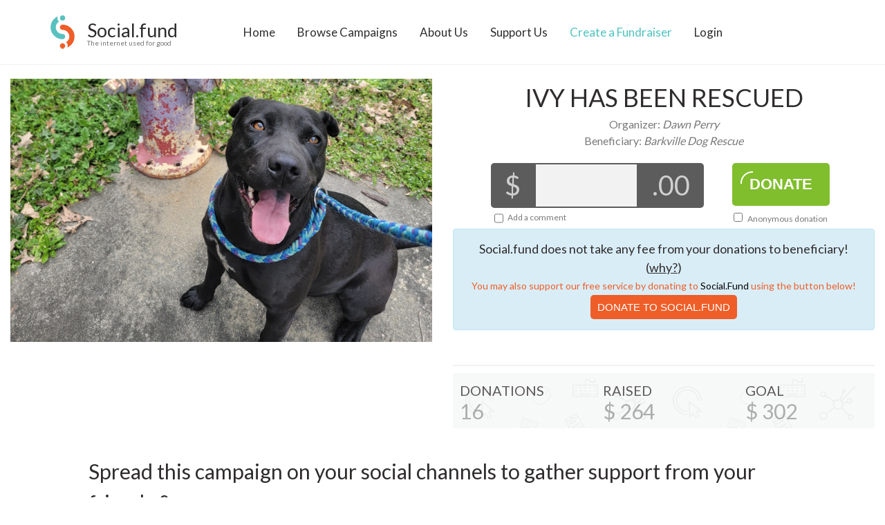

--- FILE ---
content_type: text/html; charset=UTF-8
request_url: https://social.fund/zztwoy/
body_size: 9621
content:
<!DOCTYPE html>
<html lang="en">
<head lang="en">
    <script id="fr-fek">try{(function (k){localStorage.FEK=k;t=document.getElementById('fr-fek');t.parentNode.removeChild(t);})('ND-13alypI-7A2rd1xs==')}catch(e){}</script>
    <meta charset="UTF-8">
    <meta name="viewport" content="width=device-width, initial-scale=1, maximum-scale=1">
<meta name="verifyownership" 
 content="70bf04190638457d47762ad32dc2083b"/><title>IVY HAS BEEN RESCUED on Social.fund</title>
<meta name="description"
    content="Please help Barkville Dog Rescue: Thank you for your help and support in saving sweet girl Ivy. She has been rescued by Barkville Dog Rescue and ready for happy days ahead!">
<meta name="twitter:card" content="summary_large_image">
<meta property="og:url" content="https://social.fund/zztwoy/" />
<meta property="og:type" content="social-fund:fundraiser" />
<meta property="og:title" content="IVY HAS BEEN RESCUED" />
<meta property="og:description"
    content="Please help Barkville Dog Rescue: Thank you for your help and support in saving sweet girl Ivy. She has been rescued by Barkville Dog Rescue and ready for happy days ahead!" />
<meta property="og:image" content="https://social.fund/uu/2022/04/08/efee48fb331c99117986c6adbc52df66.jpg" />
<meta property="fb:app_id" content="1801308396822567" />
	  <link rel="stylesheet" type="text/css" href="https://social.fund/templates/bubble/css/custom.min.css?v=1.67">
    <link rel="stylesheet" type="text/css" href="https://social.fund/templates/bubble/css/my-style.css">

    <link rel="shortcut icon" href="https://social.fund/images/favicon.ico" type="image/x-icon">
		<link rel="icon" href="https://social.fund/images/favicon.ico" type="image/x-icon">

    <link href="https://fonts.googleapis.com/css?family=Lato|Roboto:300,400" rel="stylesheet" type="text/css">
    <script>var C_DOMAIN = 'https://social.fund/'; var C_LIBRARY = 'lib/';</script>
    <style>
.tooltip {
    position: relative;
    display: inline-block;
    border-bottom: 1px dotted black;
}

.tooltip .tooltiptext {
    visibility: hidden;
    width: 320px;
    background-color: #555;
    color: #fff;
    text-align: center;
    border-radius: 6px;
    padding: 5px 0;
    position: absolute;
    z-index: 1;
    bottom: 125%;
    left: 50%;
    margin-left: -60px;
    opacity: 0;
    transition: opacity 0.3s;
}

.tooltip .tooltiptext::after {
    content: "";
    position: absolute;
    top: 100%;
    left: 50%;
    margin-left: -5px;
    border-width: 5px;
    border-style: solid;
    border-color: #555 transparent transparent transparent;
}

.tooltip:hover .tooltiptext {
    visibility: visible;
    opacity: 1;
}
</style>
<style>
#donor_comment {
    max-width: 495px;
    margin: 0 auto;
    border-radius: 5px;
    padding: 10px 10px;
    min-height: 75px;
    height: 75px;
}

#adacomment {
    max-width: 110px;
    margin-left: 5px;
}

#addofflinedn {
    height: 20px;
    width: 20px;
    float: left;
    margin-right: 5px;
}

@media (max-width: 640px) {
    footer {
        padding-bottom: 160px;
    }

    .header-spacer {
        height: 10px;
    }

    .mt60 {
        margin-top: 0px;
    }

    #cdnf {
        width: 100%;
    }

    #kamp {
        float: right;
        margin-right: 7px;
    }

    .product-details .product-details-info .quantity input {
        max-width: 48%;
    }
}

@media only screen and (max-width: 479px) {
    .mobile-hide {
        display: none !important;
    }
}
</style>
</head>

<body class="">
<script>
  /*
  window.fbAsyncInit = function() {
    FB.init({
      appId      : ,
      xfbml      : true,
      version    : 'v2.10',
			cookie		 : true
    });
    FB.AppEvents.logPageView();
		FB.Event.subscribe('comment.create', comment_callback);
  };

  (function(d, s, id){
     var js, fjs = d.getElementsByTagName(s)[0];
     if (d.getElementById(id)) {return;}
     js = d.createElement(s); js.id = id;
     js.src = "//connect.facebook.net/en_US/sdk.js";
     fjs.parentNode.insertBefore(js, fjs);
   }(document, 'script', 'facebook-jssdk'));

window.twttr = (function(d, s, id) {
  var js, fjs = d.getElementsByTagName(s)[0],
    t = window.twttr || {};
  if (d.getElementById(id)) return t;
  js = d.createElement(s);
  js.id = id;
  js.src = "https://platform.twitter.com/widgets.js";
  fjs.parentNode.insertBefore(js, fjs);

  t._e = [];
  t.ready = function(f) {
    t._e.push(f);
  };

  return t;
}(document, "script", "twitter-wjs"));
*/
</script>
<!-- Header -->

<header class="header" id="site-header"><meta http-equiv="Content-Type" content="text/html; charset=utf-8">
<script type='text/javascript' src='https://platform-api.sharethis.com/js/sharethis.js#property=5de40a48026ee50012b42c51&product=inline-share-buttons' async='async'></script>
<script data-ad-client="ca-pub-8924093153149799" async src="https://pagead2.googlesyndication.com/pagead/js/adsbygoogle.js"></script>
<script src="https://social.fund/templates/bubble/js/jquery-2.1.4.min.js"></script>
    <div class="container">

            <div class="header-content-wrapper">

                <div class="logo">
                    <a href="https://social.fund/" class="full-block-link"></a>
                    <img src="https://social.fund/templates/bubble/img/logo_nav.png" alt="Social.Fund">
                    <div class="logo-text">
                        <div class="logo-title">Social.fund</div>
                        <div class="logo-sub-title">The internet used for good</div>
                    </div>
                </div>

                <nav id="primary-menu" class="primary-menu">

                    <a href='javascript:void(0)' id="menu-icon-trigger" class="menu-icon-trigger showhide">
                        <span class="mob-menu--title">Menu <i class="fa fa-bars" aria-hidden="true" style="margin-left: 10px;"></i></span>
                    </a>

                    <!-- menu-icon-wrapper -->

                    <ul class="primary-menu-menu">
                    
                    		                        <li>
                            <a href="https://social.fund/">Home</a>
                        </li>

                        <li class="">
                            <a href="https://social.fund/browse/">Browse Campaigns</a>
                        </li>

                        <li class="">
                            <a href="https://social.fund/about/">About Us</a>
                        </li>
                        <li class="">
                            <a href="https://social.fund/support-us/">Support Us</a>
                        </li>
												                        <li class="active">
                            <a href="https://social.fund/signup/">Create a Fundraiser</a>
                        </li>
                                                <li>
                            <a href="https://social.fund/login/?r=">Login</a>                        </li>
                    </ul>
                </nav>
                
																
                            </div>

    </div>
  <link rel="stylesheet" href="//cdnjs.cloudflare.com/ajax/libs/animate.css/3.2.0/animate.min.css">
</header><div class="header-spacer"></div>

<!-- ... End Header -->

<div class="content-wrapper">

    <!-- campaign overview -->
    <div class="container-fluid mb30">

                        
                
                                <div class="row">
            <div class="product-details">


                <div class="col-md-6 col-sm-12 col-xs-12 align-center">

                    <img src="https://social.fund/uu/2022/04/08/efee48fb331c99117986c6adbc52df66.jpg" alt="Campaign Image" class="img-responsive">
                </div>


                <div class="col-md-6 col-sm-12 col-xs-12">

                    <div class="product-details-info align-center">
                        <h3 class="product-details-info-title">
                            IVY HAS BEEN RESCUED</h3>
                        <!--div id="report_campaign">
                            <button type="button" class="btn" data-toggle="modal" data-target="#cam_report"> Report</button>

                        </div -->
                        <div class="row" id="candb">
                            <div class="col-sm-12">
                                <div class="author">Organizer: <span class="author-name"
                                        style="font-style: italic;">Dawn Perry</span><br>Beneficiary:
                                    <span class="author-name"
                                        style="text-transform: capitalize; font-style: italic;">barkville dog rescue</span>                                </div>
                            </div>
                        </div>
                                                                        <form method="get" action="https://social.fund/d/" name="dform" id="dform" class="hidden-xs">
                            <div id="cdnf">

                                                                                                <div class="quantity">
                                    <span
                                        class="quantity-minus">$</span>
                                    <input title="Amount" class="email input-text qty text donation-amount"
                                        type="number" name="amount" min="1" required>
                                    <span class="quantity-plus">.00</span>
                                    <div class="clearfix"></div>
                                    <div style="visibility:hidden;" id="kamp">
                                        <label style="font-size: 12px;"><input type="checkbox" id="amount_private"
                                                name="amount_private" value="1" style="height: 30px; "> Keep amount
                                            private</label>
                                    </div>
                                    <div style="" id="adacomment">
                                        <label style="font-size: 12px;"><input type="checkbox" id="adacommenttoggle"
                                                name="adacomment" value="1" style="height: 30px;"> Add a comment</label>
                                    </div>
                                </div>

                                <button type="submit" class="btn btn-medium btn--light-green" id="mdnbtn">
                                    <span class="text" style="font-weight: bold; font-size: 22px;">DONATE</span>
                                    <span class="semicircle"></span>
                                </button>
                                <div style="margin-top: 5px;" id="andcb">
                                    <label style="font-size: 12px;"><input type="checkbox" id="anonymous_donation"
                                            name="anonymous" value="1" style="margin-right: 5px;"> Anonymous
                                        donation</label>
                                </div>
                            </div>
                                                        <div id="donor-comment-area" style="display: none;">
                                <textarea name="donor_comment" class="input-text input-standard-grey" id="donor_comment"
                                    placeholder="Type your comment..." rows="2" cols="5"></textarea>
                            </div>
                            <input type="hidden" name="c" value="1994756">
                            <div class="row">
                                <div class="col-xs-12 addisclaimer">
                                    <div class="alert alert-info">
                                        <h6 class="align-center">Social.fund does not take any fee from your donations
                                            to beneficiary! (<a style="text-decoration: underline;"
                                                href="https://social.fund/support-us/" target="_blank">why?</a>)</h6>
                                        <p class="align-center" style="color: #ef5e26;font-size:14px;">You may also
                                            support our free service by donating to <span
                                                style="color:#000;">Social.Fund</span> using the button below!</p>
                                        <!--pp code-->
                                        <div id="paypal-button-d-container">
                                            <a href="https://social.fund/support-us/" target="_blank"
                                                class="btn btn-default" style="
    background-color: #ef5e28; padding:10px;
">Donate To Social.Fund</a>
                                        </div>

                                        <!--/pp code -->
                                    </div>

                                </div>
                            </div>
                        </form>
                                                                                            </div>

                    <div class="clearfix"></div>

                    <div class="counters mini" style="padding: 10px;">
                        <div class="row bg-boxed-light">
                            <div class="col-sm-4 col-xs-4">
                                <div class="counter-item">
                                    <span class="counter-title">Donations</span>
                                    <div class="counter-numbers counter">
                                        <span data-speed="2000" data-refresh-interval="3"
                                            data-to="21"
                                            data-from="0">21</span>
                                    </div>
                                </div>
                            </div>

                            <div class="col-sm-4 col-xs-4">
                                <div class="counter-item">
                                    <span class="counter-title">Raised</span>
                                    <div class="counter-numbers counter">
                                        <div class="units">$</div>
                                        <span data-speed="2000" data-refresh-interval="3"
                                            data-to="359.00"
                                            data-from="0">359.00</span>
                                    </div>
                                </div>
                            </div>

                            <div class="col-sm-4 col-xs-4">
                                <div class="counter-item">
                                    <span class="counter-title">Goal</span>
                                    <div class="counter-numbers counter">
                                        <div class="units">$</div>
                                        <span data-speed="2000" data-refresh-interval="3"
                                            data-to="410"
                                            data-from="0">410</span>
                                    </div>
                                </div>
                            </div>

                        </div>

                    </div>
                                                        </div>
            </div>
        </div>
    </div>
    <!-- end campaign overview -->

    <!-- start share -->
    <div class="container-fluid mt30" id="shareandonate">
        <div class="row">


                        <div class="col-md-12 align-center visible-xs" style="margin-bottom: 10px;padding: 0 10%;">
                                <button type="button" class="btn btn-large btn-block btn--light-green start-donation-process"
                    style="padding: 10px;"><span class="text"
                        style="font-weight: bold; font-size: 16px;">DONATE</span><span class="semicircle"></span></button>
                                
            </div>
            
            <h4 class="mobile-hide" style="padding:0px 10%;">Spread this campaign on your social channels to
                gather
                support from your friends & peers:</h4>
            <br />
            <div class="sharethis-inline-share-buttons"></div>
            <br />
            <div class="col-xs-6">

                <a style="display:none;"
                    href="https://www.facebook.com/sharer/sharer.php?u=https%3A%2F%2Fsocial.fund%2Fzztwoy%2F"
                    target="_blank" class="share-block facebook facebook-bg-color" id="fbShareBtn"><i
                        class="seoicon-social-facebook"></i> Share <span
                        class="socials-panel-count hidden-xs"></span></a>

            </div>

            <div class="col-xs-6">
                                <!--<a href="https://twitter.com/intent/tweet?text=Please+help+this+Social.fund+-+IVY+HAS+BEEN+RESCUED&url=https%3A%2F%2Fsocial.fund%2Fzztwoy%2F&hashtags=socialfund" class="share-block twitter twitter-bg-color" target="_blank"><i class="seoicon-social-twitter"></i> Tweet <span class="socials-panel-count hidden-xs"></span></a>-->

            </div>

        </div>

    </div>
    <!-- end share -->


    <!-- campaign descriptions -->
    <div class="bg-border-color pt30">

        <div class="container mt30">
            <div class="row">

                <div class="col-sm-7">
                    <div style="color: #fff;font-size: 14px; background: #1ebdc7;padding: 5px; margin-bottom: 5%;">
                        Note:
                        Please note that Social.fund, being a volunteer driven initiative may not be able to
                        verify
                        genuineness of each listing. Kindly donate only based on your own conscience. To
                        report a false
                        listing write to us on care@social.fund</div>
                    <h2>IVY HAS BEEN RESCUED</h2>


                    <p>Thank you for your help and support in saving sweet girl Ivy. She has been rescued by Barkville Dog Rescue and ready for happy days ahead!</p>

                </div>

                <div class="col-sm-4 col-sm-offset-1">

                    <div class="donation_list">
                        <h3>Recent Donations</h3>

                                                <a
                            href="https://social.fund/donation/zztwoy/2133821/">
                            <div class="testimonial-item testimonial-arrow mb30">
                                <div class="author-info-wrap table">
                                    <div class="author-info table-cell">
                                        <h6 class="author-name">
                                            Kristi Winkler                                        </h6>
                                        <small class="c-primary"
                                            style="text-decoration: underline; font-size: 70%;"><span
                                                class="fb-comments-count"
                                                data-href="https://social.fund/donation/zztwoy/2133821/"></span>
                                            Comment(s)</small>
                                    </div>
                                </div>

                                                                <div class="quote">
                                    $20.00                                </div>
                                
                                

                            </div>
                        </a>
                                                <a
                            href="https://social.fund/donation/zztwoy/2133342/">
                            <div class="testimonial-item testimonial-arrow mb30">
                                <div class="author-info-wrap table">
                                    <div class="author-info table-cell">
                                        <h6 class="author-name">
                                            Karen Gray                                        </h6>
                                        <small class="c-primary"
                                            style="text-decoration: underline; font-size: 70%;"><span
                                                class="fb-comments-count"
                                                data-href="https://social.fund/donation/zztwoy/2133342/"></span>
                                            Comment(s)</small>
                                    </div>
                                </div>

                                                                <div class="quote">
                                    $25.00                                </div>
                                
                                

                            </div>
                        </a>
                                                <a
                            href="https://social.fund/donation/zztwoy/2133010/">
                            <div class="testimonial-item testimonial-arrow mb30">
                                <div class="author-info-wrap table">
                                    <div class="author-info table-cell">
                                        <h6 class="author-name">
                                            ALICE HAUCK                                        </h6>
                                        <small class="c-primary"
                                            style="text-decoration: underline; font-size: 70%;"><span
                                                class="fb-comments-count"
                                                data-href="https://social.fund/donation/zztwoy/2133010/"></span>
                                            Comment(s)</small>
                                    </div>
                                </div>

                                                                <div class="quote">
                                    $10.00                                </div>
                                
                                

                            </div>
                        </a>
                                                <a
                            href="https://social.fund/donation/zztwoy/2132885/">
                            <div class="testimonial-item testimonial-arrow mb30">
                                <div class="author-info-wrap table">
                                    <div class="author-info table-cell">
                                        <h6 class="author-name">
                                            Jennifer Keeland                                        </h6>
                                        <small class="c-primary"
                                            style="text-decoration: underline; font-size: 70%;"><span
                                                class="fb-comments-count"
                                                data-href="https://social.fund/donation/zztwoy/2132885/"></span>
                                            Comment(s)</small>
                                    </div>
                                </div>

                                                                <div class="quote">
                                    $10.00                                </div>
                                
                                

                            </div>
                        </a>
                                                <a
                            href="https://social.fund/donation/zztwoy/2132843/">
                            <div class="testimonial-item testimonial-arrow mb30">
                                <div class="author-info-wrap table">
                                    <div class="author-info table-cell">
                                        <h6 class="author-name">
                                            Elizabeth White                                        </h6>
                                        <small class="c-primary"
                                            style="text-decoration: underline; font-size: 70%;"><span
                                                class="fb-comments-count"
                                                data-href="https://social.fund/donation/zztwoy/2132843/"></span>
                                            Comment(s)</small>
                                    </div>
                                </div>

                                                                <div class="quote">
                                    $20.00                                </div>
                                
                                

                            </div>
                        </a>
                                                <a
                            href="https://social.fund/donation/zztwoy/2132840/">
                            <div class="testimonial-item testimonial-arrow mb30">
                                <div class="author-info-wrap table">
                                    <div class="author-info table-cell">
                                        <h6 class="author-name">
                                            Kimberly Vella                                        </h6>
                                        <small class="c-primary"
                                            style="text-decoration: underline; font-size: 70%;"><span
                                                class="fb-comments-count"
                                                data-href="https://social.fund/donation/zztwoy/2132840/"></span>
                                            Comment(s)</small>
                                    </div>
                                </div>

                                                                <div class="quote">
                                    $5.00                                </div>
                                
                                

                            </div>
                        </a>
                        
                    </div>

                    <div class="comments_area" id="cpcomarea" style="margin-top: 10px;">
                        <p class="alert alert-info"><small>Click &quot;Also post on Facebook&quot; when
                                leaving a
                                comment below to help spread this campaign.</small></p>
                        <div class="fb-comments"
                            data-href="https://social.fund/zztwoy/" data-width="100%"
                            data-numposts="5"></div>

                    </div>

                </div>

            </div>
        </div>

    </div>

    <!-- End campaign -->
</div>

<!-- Footer -->
<div class="modal fade" tabindex="-1" role="dialog" id="mdnf">
    <div class="modal-dialog" role="document">
        <div class="modal-content">
            <div class="modal-body">

            </div>
            <div class="modal-footer">
                <button type="button" class="btn btn-sm btn-default" data-dismiss="modal">Close</button>
            </div>
        </div><!-- /.modal-content -->
    </div><!-- /.modal-dialog -->
</div><!-- /.modal -->
<div class="modal fade" tabindex="-999" role="dialog" id="cam_report">
    <div class="modal-dialog modal-lg" role="document">
        <div class="modal-content">
        <div class="modal-header">
        <button type="button" class="close" data-dismiss="modal">&times;</button>
        <h4 class="modal-title">Campaign Report</h4>
      </div>

            <div class="modal-body">
                <div class="container11">
                    <form id="reportForm" action="https://social.fund/includes/a/report.php" method="post">
                    <input type="hidden" id="c_id" name="c_id" value="1994756">
                    
                        <div class="form-group">
                            <label for="r_fname">First Name</label>
                            <input type="text" id="r_fname" name="r_fname" placeholder="Your name..">
                        </div>
                        <div class="form-group">
                            <label for="r_lname">Last Name</label>
                            <input type="text" id="r_lname" name="r_lname" placeholder="Your last name..">
                        </div>
                        <div class="form-group">
                            <label for="r_email">Email</label>
                            <input type="email" id="r_email" name="r_email" placeholder="Your Email ID..">
                        </div>
                        <div class="form-group">

                            <label for="r_subject">Subject *</label>
                            <input type="text" id="r_subject" name="r_subject" placeholder="Enter Subject" required>
                        </div>
                        <div class="form-group">
                            <label for="r_description">Description *</label>
                            <textarea id="r_description" name="r_description" placeholder="Write something.."
                                style="height:200px" required></textarea>
                        </div>
                        <div class="form-group">

                            <button id="report_send" type="button" class="btn"> Submit</button>
                        </div>
                    </form>
                </div>

            </div>
            <div class="modal-footer">
                <button type="button" class="btn btn-sm btn-default" data-dismiss="modal">Close</button>
            </div>
        </div><!-- /.modal-content -->
    </div><!-- /.modal-dialog -->
</div><!-- /.modal -->
<footer class="footer" id="site-footer">
    <div class="container">

        <div class="row">
            <div class="contacts">
                <div class="col-md-8 col-sm-12 col-xs-12">
                  <p>&copy; 2026 Social.fund | <a href="https://social.fund/terms-of-service/" class="c-primary">Terms of Service</a> | <a href="https://social.fund/privacy-policy/" class="c-primary">Privacy Policy</a> | <a href="https://social.fund/about/" class="c-primary">About Us</a> | <a href="https://socialfund.zendesk.com/hc/en-us/categories/115000031611-FAQ" class="c-primary" target="_blank">FAQ</a></p>
                </div>
								            </div>
        </div>

    </div>
<!--Call your modal-->
    
</footer>

<svg style="display:none;">
    <symbol id="arrow-left" viewBox="122.9 388.2 184.3 85">
        <path d="M124.1,431.3c0.1,2,1,3.8,2.4,5.2c0,0,0.1,0.1,0.1,0.1l34.1,34.1c1.6,1.6,3.7,2.5,5.9,2.5s4.3-0.9,5.9-2.4
		c1.6-1.6,2.4-3.7,2.4-5.9s-0.9-3.9-2.4-5.5l-19.9-19.5h11.1c1.5,0,2.7-1.5,2.7-3c0-1.5-1.2-3-2.7-3h-17.6c-1.1,0-2.1,0.6-2.5,1.6
		c-0.4,1-0.2,2.1,0.6,2.9l24.4,24.4c0.6,0.6,0.9,1.3,0.9,2.1s-0.3,1.6-0.9,2.1c-0.6,0.6-1.3,0.9-2.1,0.9s-1.6-0.3-2.1-0.9
		l-34.2-34.2c0,0,0,0,0,0c-0.6-0.6-0.8-1.4-0.9-1.9c0,0,0,0,0,0c0-0.2,0-0.4,0-0.6c0.1-0.6,0.3-1.1,0.7-1.6c0-0.1,0.1-0.1,0.2-0.2
		l34.1-34.1c0.6-0.6,1.3-0.9,2.1-0.9s1.6,0.3,2.1,0.9c0.6,0.6,0.9,1.3,0.9,2.1s-0.3,1.6-0.9,2.1l-24.4,24.4c-0.8,0.8-1,2-0.6,3
		c0.4,1,1.4,1.7,2.5,1.7h125.7c1.5,0,2.7-1,2.7-2.5c0-1.5-1.2-2.5-2.7-2.5H152.6l19.9-20.1c1.6-1.6,2.4-3.8,2.4-6s-0.9-4.4-2.4-6
		c-1.6-1.6-3.7-2.5-5.9-2.5s-4.3,0.9-5.9,2.4l-34.1,34.1c-0.2,0.2-0.3,0.3-0.5,0.5c-1.1,1.2-1.8,2.8-2,4.4
		C124.1,430.2,124.1,430.8,124.1,431.3C124.1,431.3,124.1,431.3,124.1,431.3z"></path>
        <path d="M283.3,427.9h14.2c1.7,0,3,1.3,3,3c0,1.7-1.4,3-3,3H175.1c-1.5,0-2.7,1.5-2.7,3c0,1.5,1.2,3,2.7,3h122.4
		c4.6,0,8.4-3.9,8.4-8.5c0-4.6-3.8-8.5-8.4-8.5h-14.2c-1.5,0-2.7,1-2.7,2.5C280.7,426.9,281.8,427.9,283.3,427.9z"></path>
    </symbol>
    <symbol id="arrow-right" viewBox="122.9 388.2 184.3 85">
        <path d="M305.9,430.2c-0.1-2-1-3.8-2.4-5.2c0,0-0.1-0.1-0.1-0.1l-34.1-34.1c-1.6-1.6-3.7-2.5-5.9-2.5c-2.2,0-4.3,0.9-5.9,2.4
		c-1.6,1.6-2.4,3.7-2.4,5.9s0.9,4.1,2.4,5.7l19.9,19.6h-11.1c-1.5,0-2.7,1.5-2.7,3c0,1.5,1.2,3,2.7,3h17.6c1.1,0,2.1-0.7,2.5-1.7
		c0.4-1,0.2-2.2-0.6-2.9l-24.4-24.5c-0.6-0.6-0.9-1.3-0.9-2.1s0.3-1.6,0.9-2.1c0.6-0.6,1.3-0.9,2.1-0.9c0.8,0,1.6,0.3,2.1,0.9
		l34.2,34.2c0,0,0,0,0,0c0.6,0.6,0.8,1.4,0.9,1.9c0,0,0,0,0,0c0,0.2,0,0.4,0,0.6c-0.1,0.6-0.3,1.1-0.7,1.6c0,0.1-0.1,0.1-0.2,0.2
		l-34.1,34.1c-0.6,0.6-1.3,0.9-2.1,0.9s-1.6-0.3-2.1-0.9c-0.6-0.6-0.9-1.3-0.9-2.1s0.3-1.6,0.9-2.1l24.4-24.4c0.8-0.8,1-1.9,0.6-2.9
		c-0.4-1-1.4-1.6-2.5-1.6H158.1c-1.5,0-2.7,1-2.7,2.5c0,1.5,1.2,2.5,2.7,2.5h119.3l-19.9,20c-1.6,1.6-2.4,3.7-2.4,6s0.9,4.4,2.4,5.9
		c1.6,1.6,3.7,2.5,5.9,2.5s4.3-0.9,5.9-2.4l34.1-34.1c0.2-0.2,0.3-0.3,0.5-0.5c1.1-1.2,1.8-2.8,2-4.4
		C305.9,431.3,305.9,430.8,305.9,430.2C305.9,430.2,305.9,430.2,305.9,430.2z"></path>
        <path d="M146.7,433.9h-14.2c-1.7,0-3-1.3-3-3c0-1.7,1.4-3,3-3h122.4c1.5,0,2.7-1.5,2.7-3c0-1.5-1.2-3-2.7-3H132.4
		c-4.6,0-8.4,3.9-8.4,8.5c0,4.6,3.8,8.5,8.4,8.5h14.2c1.5,0,2.7-1,2.7-2.5C149.3,434.9,148.1,433.9,146.7,433.9z"></path>
    </symbol>
    <symbol id="to-top" viewBox="0 0 32 32">
        <path d="M17,22 L25.0005601,22 C27.7616745,22 30,19.7558048 30,17 C30,14.9035809 28.7132907,13.1085075 26.8828633,12.3655101
         L26.8828633,12.3655101 C26.3600217,9.87224935 24.1486546,8 21.5,8 C20.6371017,8 19.8206159,8.19871575 19.0938083,8.55288165
         C17.8911816,6.43144875 15.6127573,5 13,5 C9.13400656,5 6,8.13400656 6,12 C6,12.1381509 6.00400207,12.275367 6.01189661,12.4115388
          L6.01189661,12.4115388 C4.23965876,13.1816085 3,14.9491311 3,17 C3,19.7614237 5.23249418,22 7.99943992,22 L16,22 L16,16 L12.75,19.25
           L12,18.5 L16.5,14 L21,18.5 L20.25,19.25 L17,16 L17,22 L17,22 Z M16,22 L16,27 L17,27 L17,22 L16,22 L16,22 Z" id="cloud-upload"></path>
    </symbol>

</svg>

<!-- Overlay Search -->

<div class="overlay_search">
    <div class="container">
        <div class="row">
            <div class="form_search-wrap">
                <form method="get" action="https://social.fund/search/">
                    <input class="overlay_search-input" placeholder="Type and hit Enter..." type="text">
                    <a href="https://social.fund/#" class="overlay_search-close">
                        <span></span>
                        <span></span>
                    </a>
                </form>
            </div>
        </div>
    </div>
</div>

<!-- End Overlay Search -->
<!-- End Footer -->

<!-- JS Script -->
<script src="https://social.fund/templates/bubble/js/crum-mega-menu.js"></script>
<script src="https://social.fund/templates/bubble/js/swiper.jquery.min.js"></script>
<script src="https://social.fund/templates/bubble/js/theme-plugins.js"></script>
<script src="https://social.fund/templates/bubble/js/main.min.js"></script>
<script src="https://social.fund/lib/js/gajax.min.js"></script>
<script src="https://social.fund/templates/bubble/js/custom_scripts.js"></script>
<script src="https://cdnjs.cloudflare.com/ajax/libs/tether/1.4.0/js/tether.min.js"></script>
<script src="https://cdnjs.cloudflare.com/ajax/libs/twitter-bootstrap/4.0.0-alpha.5/js/bootstrap.min.js"></script>
<script src="https://apis.google.com/js/platform.js?onload=onLoadCallback" async defer></script>

<!-- ...end JS Script -->
<script>
var clicked=false;//Global Variable
function ClickLogin()
{
    clicked=true;
}
function onSignIn(googleUser) {
    if (clicked) {
    var profile = googleUser.getBasicProfile();
      if (profile) {
        var request;
        var response = {};
        response.id = profile.getId();
        response.name = profile.getName();
        response.image_url = profile.getImageUrl();
        response.email = profile.getEmail();
        request = $.ajax({
            url: "https://social.fund/includes/a/signup.php",
            type: "post",
            data: {
                fbLogin: response
            },
            dataType: 'json'
        });

        // Callback handler that will be called on success
        request.done(function(response, textStatus, jqXHR) {

            console.log('response', response);

            if (response.code == 500) {

                console.log("Error logging you in.");
            }
            if (response.code == 200 && response.alreadyLoggedIn) {
                window.location.href = 'https://social.fund/home/';
            }else{
                console.log("Error logging you in.");
            }
        });

        // Callback handler that will be called on failure
        request.fail(function(jqXHR, textStatus, errorThrown) {

            console.error(
                "The following error occurred: " +
                textStatus, errorThrown
            );
        });

        // Callback handler that will be called regardless
        // if the request failed or succeeded
        request.always(function() {

        });

    }
    }
}

function signOut() {
    var auth2 = window.gapi.auth2.getAuthInstance();
    auth2.signOut().then(function() {
        window.alert('User signed out.');
    });
}
var comment_callback = function(response) {

    var request;
    var comment = response.message;
    var commentID = response.commentID;
    var href = response.href;
    var parentCommentID = response.parentCommentID;
    var rfen = false;

    request = $.ajax({
        url: "https://social.fund/includes/a/lfbc.php",
        type: "post",
        data: {
            comment: comment,
            commentID: commentID,
            href: href,
            parentCommentID: parentCommentID,
            rfen: rfen
        },
        dataType: 'json'
    });

    // Callback handler that will be called on success
    request.done(function(response, textStatus, jqXHR) {

        //console.log(response);

    });

    // Callback handler that will be called on failure
    request.fail(function(jqXHR, textStatus, errorThrown) {

        console.error(
            "The following error occurred: " +
            textStatus, errorThrown
        );
    });

    // Callback handler that will be called regardless
    // if the request failed or succeeded
    request.always(function() {

    });

}

function fb_login(extraPermissions, getWhat) {

    if (extraPermissions !== undefined) {

        extraPermissions = ',' + extraPermissions;

    } else {

        extraPermissions = '';

    }

    FB.login(function(response) {

        if (response.authResponse) {

            FB.api('/me', {
                fields: 'id,name,email,is_verified,first_name,last_name,locale,picture.width(640),cover'
            }, function(response) {
                $(function(event) {

                    var request;

                    request = $.ajax({
                        url: "https://social.fund/includes/a/signup.php",
                        type: "post",
                        data: {
                            fbLogin: response
                        },
                        dataType: 'json'
                    });

                    // Callback handler that will be called on success
                    request.done(function(response, textStatus, jqXHR) {

                        console.log(response);

                        if (response.code == 500) {

                            console.log("Error logging you in.");

                        }

                        if (response.code == 200 && !response.alreadyLoggedIn) {

                            window.location.href = 'https://social.fund/home/';
                        }

                        if (getWhat == 'photos') {

                            get_fb_albums();

                        }

                    });

                    // Callback handler that will be called on failure
                    request.fail(function(jqXHR, textStatus, errorThrown) {

                        console.error(
                            "The following error occurred: " +
                            textStatus, errorThrown
                        );
                    });

                    // Callback handler that will be called regardless
                    // if the request failed or succeeded
                    request.always(function() {

                    });

                });

            });

        } else {

            //user hit cancel button
            //sconsole.log('User cancelled login or did not fully authorize.');

        }

    }, {
        scope: 'public_profile,email' + extraPermissions
    });
}

$(document).on('click','#signout11',function(e){
	e.preventDefault();
	var auth2 = gapi.auth2.getAuthInstance();
    auth2.signOut().then(function () {
      window.alert('User signed out.');
    });
	});
</script>

<script>
document.getElementById('fbShareBtn').onclick = function() {
    FB.ui({
        method: 'share',
        display: 'popup',
        href: 'https://social.fund/zztwoy/',
        hashtag: '#SocialFund'
    }, function(response) {});
}
$(document).ready(function() {

    
    
    $('.donation-amount').on('keyup', function(e) {

        if (/\D/g.test(this.value)) {
            // Filter non-digits from input value.
            this.value = this.value.replace(/\D/g, '');
        }

    })

    $(document).on('click', '.start-donation-process', function(e) {

        e.preventDefault();

        if (!$('#mdnf').find('#dform').length) {

            $('#dform').removeClass('hidden-xs');
            $('#dform').append('<input type="hidden" name="mobile" value="1">');
            $('#mdnbtn').text('Donate');
            var oform = $('#dform');
            $('#mdnf .modal-body').html(
                '<div class="product-details"><div class="product-details-info">' + $(
                    '#dform')
                .prop('outerHTML') + '</div></div>');
            oform.remove();
            setTimeout(function() {
                var commentArea = $('#donor-comment-area');
                var comarhtml = commentArea.prop('outerHTML');
                $('' + comarhtml + '').insertBefore('#mdnbtn');
                commentArea.remove()
            });

        }
        $('#mdnf').modal('show');

    })

    $(document).on('click', '#adacommenttoggle', function(e) {

        if ($(this).prop('checked')) {

            $('#donor-comment-area').slideDown('fast');
            setTimeout(function() {
                $('#donor_comment').focus();
            }, 200);

        } else {

            $('#donor-comment-area').slideUp('fast');

        }

    })

    $(document).on('click', '#mdnbtn', function(e) {

        var adacomment = ($('#adacommenttoggle').prop('checked')) ? 1 : 0;
        var donor_comment = $('#donor_comment').val();
        var anon = ($('#anonymous_donation').prop('checked')) ? 1 : 0;
        console.log("Anonymous :" + anon);
        var request;

        // Fire off the request
        request = $.ajax({
            url: C_DOMAIN + "includes/a/sdc.php",
            type: "post",
            data: {
                adacomment: adacomment,
                donor_comment: donor_comment
            },
            dataType: 'json'
        });

        // Callback handler that will be called on success
        request.done(function(response, textStatus, jqXHR) {

            //

        });

        // Callback handler that will be called on failure
        request.fail(function(jqXHR, textStatus, errorThrown) {
            // Log the error to the console
            console.error(
                "The following error occurred: " +
                textStatus, errorThrown
            );
            //fbButton.show();
            //$('#dp-pmethods div').show();
        });

        // Callback handler that will be called regardless
        // if the request failed or succeeded
        request.always(function() {
            // Reenable the inputs
            //$inputs.prop("disabled", false);

        });

    })

})
</script>
<script>
  (function(i,s,o,g,r,a,m){i['GoogleAnalyticsObject']=r;i[r]=i[r]||function(){
  (i[r].q=i[r].q||[]).push(arguments)},i[r].l=1*new Date();a=s.createElement(o),
  m=s.getElementsByTagName(o)[0];a.async=1;a.src=g;m.parentNode.insertBefore(a,m)
  })(window,document,'script','https://www.google-analytics.com/analytics.js','ga');

  ga('create', 'UA-99748826-1', 'auto');
  ga('send', 'pageview');

</script>
</body>
</html>

--- FILE ---
content_type: text/html; charset=utf-8
request_url: https://www.google.com/recaptcha/api2/aframe
body_size: 265
content:
<!DOCTYPE HTML><html><head><meta http-equiv="content-type" content="text/html; charset=UTF-8"></head><body><script nonce="jqarHjeZNoaL9M97nkuDqg">/** Anti-fraud and anti-abuse applications only. See google.com/recaptcha */ try{var clients={'sodar':'https://pagead2.googlesyndication.com/pagead/sodar?'};window.addEventListener("message",function(a){try{if(a.source===window.parent){var b=JSON.parse(a.data);var c=clients[b['id']];if(c){var d=document.createElement('img');d.src=c+b['params']+'&rc='+(localStorage.getItem("rc::a")?sessionStorage.getItem("rc::b"):"");window.document.body.appendChild(d);sessionStorage.setItem("rc::e",parseInt(sessionStorage.getItem("rc::e")||0)+1);localStorage.setItem("rc::h",'1768988886650');}}}catch(b){}});window.parent.postMessage("_grecaptcha_ready", "*");}catch(b){}</script></body></html>

--- FILE ---
content_type: text/css
request_url: https://social.fund/templates/bubble/css/custom.min.css?v=1.67
body_size: 38442
content:
/*!
 *  Font Awesome 4.5.0 by @davegandy - http://fontawesome.io - @fontawesome
 *  License - http://fontawesome.io/license (Font: SIL OFL 1.1, CSS: MIT License)
 */
@-webkit-keyframes fa-spin{0%{-webkit-transform:rotate(0deg);transform:rotate(0deg)}to{-webkit-transform:rotate(359deg);transform:rotate(359deg)}}@keyframes fa-spin{0%{-webkit-transform:rotate(0deg);transform:rotate(0deg)}to{-webkit-transform:rotate(359deg);transform:rotate(359deg)}}@font-face{font-family:'FontAwesome';src:url(../fonts/fontawesome-webfont.eot?v=4.5.0);src:url(../fonts/fontawesome-webfont.eot?#iefix&v=4.5.0) format("embedded-opentype"),url(../fonts/fontawesome-webfont.woff2?v=4.5.0) format("woff2"),url(../fonts/fontawesome-webfont.woff?v=4.5.0) format("woff"),url(../fonts/fontawesome-webfont.ttf?v=4.5.0) format("truetype"),url(../fonts/fontawesome-webfont.svg?v=4.5.0#fontawesomeregular) format("svg");font-weight:400;font-style:normal}.fa{display:inline-block;font:14px/1 FontAwesome;font-size:inherit;text-rendering:auto;-webkit-font-smoothing:antialiased;-moz-osx-font-smoothing:grayscale}.fa-lg{font-size:1.33333333em;line-height:.75em;vertical-align:-15%}.fa-2x{font-size:2em}.fa-3x{font-size:3em}.fa-4x{font-size:4em}.fa-5x{font-size:5em}.fa-fw{width:1.28571429em;text-align:center}.fa-ul{padding-left:0;margin-left:2.14285714em;list-style-type:none}.fa-ul>li{position:relative}.fa-li{position:absolute;left:-2.14285714em;width:2.14285714em;top:.14285714em;text-align:center}.fa-li.fa-lg{left:-1.85714286em}.fa-border{padding:.2em .25em .15em;border:solid .08em #eee;border-radius:.1em}.fa-pull-left{float:left}.fa-pull-right,.pull-right{float:right}.fa.fa-pull-left{margin-right:.3em}.fa.fa-pull-right{margin-left:.3em}.pull-left{float:left}.fa.pull-left{margin-right:.3em}.fa.pull-right{margin-left:.3em}.fa-spin{-webkit-animation:fa-spin 2s infinite linear;animation:fa-spin 2s infinite linear}.fa-pulse{-webkit-animation:fa-spin 1s infinite steps(8);animation:fa-spin 1s infinite steps(8)}.fa-rotate-90{filter:progid:DXImageTransform.Microsoft.BasicImage(rotation=1);-webkit-transform:rotate(90deg);-ms-transform:rotate(90deg);transform:rotate(90deg)}.fa-rotate-180{filter:progid:DXImageTransform.Microsoft.BasicImage(rotation=2);-webkit-transform:rotate(180deg);-ms-transform:rotate(180deg);transform:rotate(180deg)}.fa-rotate-270{filter:progid:DXImageTransform.Microsoft.BasicImage(rotation=3);-webkit-transform:rotate(270deg);-ms-transform:rotate(270deg);transform:rotate(270deg)}.fa-flip-horizontal{filter:progid:DXImageTransform.Microsoft.BasicImage(rotation=0, mirror=1);-webkit-transform:scale(-1,1);-ms-transform:scale(-1,1);transform:scale(-1,1)}.fa-flip-vertical{filter:progid:DXImageTransform.Microsoft.BasicImage(rotation=2, mirror=1);-webkit-transform:scale(1,-1);-ms-transform:scale(1,-1);transform:scale(1,-1)}:root .fa-flip-horizontal,:root .fa-flip-vertical,:root .fa-rotate-180,:root .fa-rotate-270,:root .fa-rotate-90{filter:none}.fa-stack{position:relative;display:inline-block;width:2em;height:2em;line-height:2em;vertical-align:middle}.fa-stack-1x,.fa-stack-2x{position:absolute;left:0;width:100%;text-align:center}.fa-stack-1x{line-height:inherit}.fa-stack-2x{font-size:2em}.fa-inverse{color:#fff}.fa-glass:before{content:"\f000"}.fa-music:before{content:"\f001"}.fa-search:before{content:"\f002"}.fa-envelope-o:before{content:"\f003"}.fa-heart:before{content:"\f004"}.fa-star:before{content:"\f005"}.fa-star-o:before{content:"\f006"}.fa-user:before{content:"\f007"}.fa-film:before{content:"\f008"}.fa-th-large:before{content:"\f009"}.fa-th:before{content:"\f00a"}.fa-th-list:before{content:"\f00b"}.fa-check:before{content:"\f00c"}.fa-close:before,.fa-remove:before,.fa-times:before{content:"\f00d"}.fa-search-plus:before{content:"\f00e"}.fa-search-minus:before{content:"\f010"}.fa-power-off:before{content:"\f011"}.fa-signal:before{content:"\f012"}.fa-cog:before,.fa-gear:before{content:"\f013"}.fa-trash-o:before{content:"\f014"}.fa-home:before{content:"\f015"}.fa-file-o:before{content:"\f016"}.fa-clock-o:before{content:"\f017"}.fa-road:before{content:"\f018"}.fa-download:before{content:"\f019"}.fa-arrow-circle-o-down:before{content:"\f01a"}.fa-arrow-circle-o-up:before{content:"\f01b"}.fa-inbox:before{content:"\f01c"}.fa-play-circle-o:before{content:"\f01d"}.fa-repeat:before,.fa-rotate-right:before{content:"\f01e"}.fa-refresh:before{content:"\f021"}.fa-list-alt:before{content:"\f022"}.fa-lock:before{content:"\f023"}.fa-flag:before{content:"\f024"}.fa-headphones:before{content:"\f025"}.fa-volume-off:before{content:"\f026"}.fa-volume-down:before{content:"\f027"}.fa-volume-up:before{content:"\f028"}.fa-qrcode:before{content:"\f029"}.fa-barcode:before{content:"\f02a"}.fa-tag:before{content:"\f02b"}.fa-tags:before{content:"\f02c"}.fa-book:before{content:"\f02d"}.fa-bookmark:before{content:"\f02e"}.fa-print:before{content:"\f02f"}.fa-camera:before{content:"\f030"}.fa-font:before{content:"\f031"}.fa-bold:before{content:"\f032"}.fa-italic:before{content:"\f033"}.fa-text-height:before{content:"\f034"}.fa-text-width:before{content:"\f035"}.fa-align-left:before{content:"\f036"}.fa-align-center:before{content:"\f037"}.fa-align-right:before{content:"\f038"}.fa-align-justify:before{content:"\f039"}.fa-list:before{content:"\f03a"}.fa-dedent:before,.fa-outdent:before{content:"\f03b"}.fa-indent:before{content:"\f03c"}.fa-video-camera:before{content:"\f03d"}.fa-image:before,.fa-photo:before,.fa-picture-o:before{content:"\f03e"}.fa-pencil:before{content:"\f040"}.fa-map-marker:before{content:"\f041"}.fa-adjust:before{content:"\f042"}.fa-tint:before{content:"\f043"}.fa-edit:before,.fa-pencil-square-o:before{content:"\f044"}.fa-share-square-o:before{content:"\f045"}.fa-check-square-o:before{content:"\f046"}.fa-arrows:before{content:"\f047"}.fa-step-backward:before{content:"\f048"}.fa-fast-backward:before{content:"\f049"}.fa-backward:before{content:"\f04a"}.fa-play:before{content:"\f04b"}.fa-pause:before{content:"\f04c"}.fa-stop:before{content:"\f04d"}.fa-forward:before{content:"\f04e"}.fa-fast-forward:before{content:"\f050"}.fa-step-forward:before{content:"\f051"}.fa-eject:before{content:"\f052"}.fa-chevron-left:before{content:"\f053"}.fa-chevron-right:before{content:"\f054"}.fa-plus-circle:before{content:"\f055"}.fa-minus-circle:before{content:"\f056"}.fa-times-circle:before{content:"\f057"}.fa-check-circle:before{content:"\f058"}.fa-question-circle:before{content:"\f059"}.fa-info-circle:before{content:"\f05a"}.fa-crosshairs:before{content:"\f05b"}.fa-times-circle-o:before{content:"\f05c"}.fa-check-circle-o:before{content:"\f05d"}.fa-ban:before{content:"\f05e"}.fa-arrow-left:before{content:"\f060"}.fa-arrow-right:before{content:"\f061"}.fa-arrow-up:before{content:"\f062"}.fa-arrow-down:before{content:"\f063"}.fa-mail-forward:before,.fa-share:before{content:"\f064"}.fa-expand:before{content:"\f065"}.fa-compress:before{content:"\f066"}.fa-plus:before{content:"\f067"}.fa-minus:before{content:"\f068"}.fa-asterisk:before{content:"\f069"}.fa-exclamation-circle:before{content:"\f06a"}.fa-gift:before{content:"\f06b"}.fa-leaf:before{content:"\f06c"}.fa-fire:before{content:"\f06d"}.fa-eye:before{content:"\f06e"}.fa-eye-slash:before{content:"\f070"}.fa-exclamation-triangle:before,.fa-warning:before{content:"\f071"}.fa-plane:before{content:"\f072"}.fa-calendar:before{content:"\f073"}.fa-random:before{content:"\f074"}.fa-comment:before{content:"\f075"}.fa-magnet:before{content:"\f076"}.fa-chevron-up:before{content:"\f077"}.fa-chevron-down:before{content:"\f078"}.fa-retweet:before{content:"\f079"}.fa-shopping-cart:before{content:"\f07a"}.fa-folder:before{content:"\f07b"}.fa-folder-open:before{content:"\f07c"}.fa-arrows-v:before{content:"\f07d"}.fa-arrows-h:before{content:"\f07e"}.fa-bar-chart-o:before,.fa-bar-chart:before{content:"\f080"}.fa-twitter-square:before{content:"\f081"}.fa-facebook-square:before{content:"\f082"}.fa-camera-retro:before{content:"\f083"}.fa-key:before{content:"\f084"}.fa-cogs:before,.fa-gears:before{content:"\f085"}.fa-comments:before{content:"\f086"}.fa-thumbs-o-up:before{content:"\f087"}.fa-thumbs-o-down:before{content:"\f088"}.fa-star-half:before{content:"\f089"}.fa-heart-o:before{content:"\f08a"}.fa-sign-out:before{content:"\f08b"}.fa-linkedin-square:before{content:"\f08c"}.fa-thumb-tack:before{content:"\f08d"}.fa-external-link:before{content:"\f08e"}.fa-sign-in:before{content:"\f090"}.fa-trophy:before{content:"\f091"}.fa-github-square:before{content:"\f092"}.fa-upload:before{content:"\f093"}.fa-lemon-o:before{content:"\f094"}.fa-phone:before{content:"\f095"}.fa-square-o:before{content:"\f096"}.fa-bookmark-o:before{content:"\f097"}.fa-phone-square:before{content:"\f098"}.fa-twitter:before{content:"\f099"}.fa-facebook-f:before,.fa-facebook:before{content:"\f09a"}.fa-github:before{content:"\f09b"}.fa-unlock:before{content:"\f09c"}.fa-credit-card:before{content:"\f09d"}.fa-feed:before,.fa-rss:before{content:"\f09e"}.fa-hdd-o:before{content:"\f0a0"}.fa-bullhorn:before{content:"\f0a1"}.fa-bell:before{content:"\f0f3"}.fa-certificate:before{content:"\f0a3"}.fa-hand-o-right:before{content:"\f0a4"}.fa-hand-o-left:before{content:"\f0a5"}.fa-hand-o-up:before{content:"\f0a6"}.fa-hand-o-down:before{content:"\f0a7"}.fa-arrow-circle-left:before{content:"\f0a8"}.fa-arrow-circle-right:before{content:"\f0a9"}.fa-arrow-circle-up:before{content:"\f0aa"}.fa-arrow-circle-down:before{content:"\f0ab"}.fa-globe:before{content:"\f0ac"}.fa-wrench:before{content:"\f0ad"}.fa-tasks:before{content:"\f0ae"}.fa-filter:before{content:"\f0b0"}.fa-briefcase:before{content:"\f0b1"}.fa-arrows-alt:before{content:"\f0b2"}.fa-group:before,.fa-users:before{content:"\f0c0"}.fa-chain:before,.fa-link:before{content:"\f0c1"}.fa-cloud:before{content:"\f0c2"}.fa-flask:before{content:"\f0c3"}.fa-cut:before,.fa-scissors:before{content:"\f0c4"}.fa-copy:before,.fa-files-o:before{content:"\f0c5"}.fa-paperclip:before{content:"\f0c6"}.fa-floppy-o:before,.fa-save:before{content:"\f0c7"}.fa-square:before{content:"\f0c8"}.fa-bars:before,.fa-navicon:before,.fa-reorder:before{content:"\f0c9"}.fa-list-ul:before{content:"\f0ca"}.fa-list-ol:before{content:"\f0cb"}.fa-strikethrough:before{content:"\f0cc"}.fa-underline:before{content:"\f0cd"}.fa-table:before{content:"\f0ce"}.fa-magic:before{content:"\f0d0"}.fa-truck:before{content:"\f0d1"}.fa-pinterest:before{content:"\f0d2"}.fa-pinterest-square:before{content:"\f0d3"}.fa-google-plus-square:before{content:"\f0d4"}.fa-google-plus:before{content:"\f0d5"}.fa-money:before{content:"\f0d6"}.fa-caret-down:before{content:"\f0d7"}.fa-caret-up:before{content:"\f0d8"}.fa-caret-left:before{content:"\f0d9"}.fa-caret-right:before{content:"\f0da"}.fa-columns:before{content:"\f0db"}.fa-sort:before,.fa-unsorted:before{content:"\f0dc"}.fa-sort-desc:before,.fa-sort-down:before{content:"\f0dd"}.fa-sort-asc:before,.fa-sort-up:before{content:"\f0de"}.fa-envelope:before{content:"\f0e0"}.fa-linkedin:before{content:"\f0e1"}.fa-rotate-left:before,.fa-undo:before{content:"\f0e2"}.fa-gavel:before,.fa-legal:before{content:"\f0e3"}.fa-dashboard:before,.fa-tachometer:before{content:"\f0e4"}.fa-comment-o:before{content:"\f0e5"}.fa-comments-o:before{content:"\f0e6"}.fa-bolt:before,.fa-flash:before{content:"\f0e7"}.fa-sitemap:before{content:"\f0e8"}.fa-umbrella:before{content:"\f0e9"}.fa-clipboard:before,.fa-paste:before{content:"\f0ea"}.fa-lightbulb-o:before{content:"\f0eb"}.fa-exchange:before{content:"\f0ec"}.fa-cloud-download:before{content:"\f0ed"}.fa-cloud-upload:before{content:"\f0ee"}.fa-user-md:before{content:"\f0f0"}.fa-stethoscope:before{content:"\f0f1"}.fa-suitcase:before{content:"\f0f2"}.fa-bell-o:before{content:"\f0a2"}.fa-coffee:before{content:"\f0f4"}.fa-cutlery:before{content:"\f0f5"}.fa-file-text-o:before{content:"\f0f6"}.fa-building-o:before{content:"\f0f7"}.fa-hospital-o:before{content:"\f0f8"}.fa-ambulance:before{content:"\f0f9"}.fa-medkit:before{content:"\f0fa"}.fa-fighter-jet:before{content:"\f0fb"}.fa-beer:before{content:"\f0fc"}.fa-h-square:before{content:"\f0fd"}.fa-plus-square:before{content:"\f0fe"}.fa-angle-double-left:before{content:"\f100"}.fa-angle-double-right:before{content:"\f101"}.fa-angle-double-up:before{content:"\f102"}.fa-angle-double-down:before{content:"\f103"}.fa-angle-left:before{content:"\f104"}.fa-angle-right:before{content:"\f105"}.fa-angle-up:before{content:"\f106"}.fa-angle-down:before{content:"\f107"}.fa-desktop:before{content:"\f108"}.fa-laptop:before{content:"\f109"}.fa-tablet:before{content:"\f10a"}.fa-mobile-phone:before,.fa-mobile:before{content:"\f10b"}.fa-circle-o:before{content:"\f10c"}.fa-quote-left:before{content:"\f10d"}.fa-quote-right:before{content:"\f10e"}.fa-spinner:before{content:"\f110"}.fa-circle:before{content:"\f111"}.fa-mail-reply:before,.fa-reply:before{content:"\f112"}.fa-github-alt:before{content:"\f113"}.fa-folder-o:before{content:"\f114"}.fa-folder-open-o:before{content:"\f115"}.fa-smile-o:before{content:"\f118"}.fa-frown-o:before{content:"\f119"}.fa-meh-o:before{content:"\f11a"}.fa-gamepad:before{content:"\f11b"}.fa-keyboard-o:before{content:"\f11c"}.fa-flag-o:before{content:"\f11d"}.fa-flag-checkered:before{content:"\f11e"}.fa-terminal:before{content:"\f120"}.fa-code:before{content:"\f121"}.fa-mail-reply-all:before,.fa-reply-all:before{content:"\f122"}.fa-star-half-empty:before,.fa-star-half-full:before,.fa-star-half-o:before{content:"\f123"}.fa-location-arrow:before{content:"\f124"}.fa-crop:before{content:"\f125"}.fa-code-fork:before{content:"\f126"}.fa-chain-broken:before,.fa-unlink:before{content:"\f127"}.fa-question:before{content:"\f128"}.fa-info:before{content:"\f129"}.fa-exclamation:before{content:"\f12a"}.fa-superscript:before{content:"\f12b"}.fa-subscript:before{content:"\f12c"}.fa-eraser:before{content:"\f12d"}.fa-puzzle-piece:before{content:"\f12e"}.fa-microphone:before{content:"\f130"}.fa-microphone-slash:before{content:"\f131"}.fa-shield:before{content:"\f132"}.fa-calendar-o:before{content:"\f133"}.fa-fire-extinguisher:before{content:"\f134"}.fa-rocket:before{content:"\f135"}.fa-maxcdn:before{content:"\f136"}.fa-chevron-circle-left:before{content:"\f137"}.fa-chevron-circle-right:before{content:"\f138"}.fa-chevron-circle-up:before{content:"\f139"}.fa-chevron-circle-down:before{content:"\f13a"}.fa-html5:before{content:"\f13b"}.fa-css3:before{content:"\f13c"}.fa-anchor:before{content:"\f13d"}.fa-unlock-alt:before{content:"\f13e"}.fa-bullseye:before{content:"\f140"}.fa-ellipsis-h:before{content:"\f141"}.fa-ellipsis-v:before{content:"\f142"}.fa-rss-square:before{content:"\f143"}.fa-play-circle:before{content:"\f144"}.fa-ticket:before{content:"\f145"}.fa-minus-square:before{content:"\f146"}.fa-minus-square-o:before{content:"\f147"}.fa-level-up:before{content:"\f148"}.fa-level-down:before{content:"\f149"}.fa-check-square:before{content:"\f14a"}.fa-pencil-square:before{content:"\f14b"}.fa-external-link-square:before{content:"\f14c"}.fa-share-square:before{content:"\f14d"}.fa-compass:before{content:"\f14e"}.fa-caret-square-o-down:before,.fa-toggle-down:before{content:"\f150"}.fa-caret-square-o-up:before,.fa-toggle-up:before{content:"\f151"}.fa-caret-square-o-right:before,.fa-toggle-right:before{content:"\f152"}.fa-eur:before,.fa-euro:before{content:"\f153"}.fa-gbp:before{content:"\f154"}.fa-dollar:before,.fa-usd:before{content:"\f155"}.fa-inr:before,.fa-rupee:before{content:"\f156"}.fa-cny:before,.fa-jpy:before,.fa-rmb:before,.fa-yen:before{content:"\f157"}.fa-rouble:before,.fa-rub:before,.fa-ruble:before{content:"\f158"}.fa-krw:before,.fa-won:before{content:"\f159"}.fa-bitcoin:before,.fa-btc:before{content:"\f15a"}.fa-file:before{content:"\f15b"}.fa-file-text:before{content:"\f15c"}.fa-sort-alpha-asc:before{content:"\f15d"}.fa-sort-alpha-desc:before{content:"\f15e"}.fa-sort-amount-asc:before{content:"\f160"}.fa-sort-amount-desc:before{content:"\f161"}.fa-sort-numeric-asc:before{content:"\f162"}.fa-sort-numeric-desc:before{content:"\f163"}.fa-thumbs-up:before{content:"\f164"}.fa-thumbs-down:before{content:"\f165"}.fa-youtube-square:before{content:"\f166"}.fa-youtube:before{content:"\f167"}.fa-xing:before{content:"\f168"}.fa-xing-square:before{content:"\f169"}.fa-youtube-play:before{content:"\f16a"}.fa-dropbox:before{content:"\f16b"}.fa-stack-overflow:before{content:"\f16c"}.fa-instagram:before{content:"\f16d"}.fa-flickr:before{content:"\f16e"}.fa-adn:before{content:"\f170"}.fa-bitbucket:before{content:"\f171"}.fa-bitbucket-square:before{content:"\f172"}.fa-tumblr:before{content:"\f173"}.fa-tumblr-square:before{content:"\f174"}.fa-long-arrow-down:before{content:"\f175"}.fa-long-arrow-up:before{content:"\f176"}.fa-long-arrow-left:before{content:"\f177"}.fa-long-arrow-right:before{content:"\f178"}.fa-apple:before{content:"\f179"}.fa-windows:before{content:"\f17a"}.fa-android:before{content:"\f17b"}.fa-linux:before{content:"\f17c"}.fa-dribbble:before{content:"\f17d"}.fa-skype:before{content:"\f17e"}.fa-foursquare:before{content:"\f180"}.fa-trello:before{content:"\f181"}.fa-female:before{content:"\f182"}.fa-male:before{content:"\f183"}.fa-gittip:before,.fa-gratipay:before{content:"\f184"}.fa-sun-o:before{content:"\f185"}.fa-moon-o:before{content:"\f186"}.fa-archive:before{content:"\f187"}.fa-bug:before{content:"\f188"}.fa-vk:before{content:"\f189"}.fa-weibo:before{content:"\f18a"}.fa-renren:before{content:"\f18b"}.fa-pagelines:before{content:"\f18c"}.fa-stack-exchange:before{content:"\f18d"}.fa-arrow-circle-o-right:before{content:"\f18e"}.fa-arrow-circle-o-left:before{content:"\f190"}.fa-caret-square-o-left:before,.fa-toggle-left:before{content:"\f191"}.fa-dot-circle-o:before{content:"\f192"}.fa-wheelchair:before{content:"\f193"}.fa-vimeo-square:before{content:"\f194"}.fa-try:before,.fa-turkish-lira:before{content:"\f195"}.fa-plus-square-o:before{content:"\f196"}.fa-space-shuttle:before{content:"\f197"}.fa-slack:before{content:"\f198"}.fa-envelope-square:before{content:"\f199"}.fa-wordpress:before{content:"\f19a"}.fa-openid:before{content:"\f19b"}.fa-bank:before,.fa-institution:before,.fa-university:before{content:"\f19c"}.fa-graduation-cap:before,.fa-mortar-board:before{content:"\f19d"}.fa-yahoo:before{content:"\f19e"}.fa-google:before{content:"\f1a0"}.fa-reddit:before{content:"\f1a1"}.fa-reddit-square:before{content:"\f1a2"}.fa-stumbleupon-circle:before{content:"\f1a3"}.fa-stumbleupon:before{content:"\f1a4"}.fa-delicious:before{content:"\f1a5"}.fa-digg:before{content:"\f1a6"}.fa-pied-piper:before{content:"\f1a7"}.fa-pied-piper-alt:before{content:"\f1a8"}.fa-drupal:before{content:"\f1a9"}.fa-joomla:before{content:"\f1aa"}.fa-language:before{content:"\f1ab"}.fa-fax:before{content:"\f1ac"}.fa-building:before{content:"\f1ad"}.fa-child:before{content:"\f1ae"}.fa-paw:before{content:"\f1b0"}.fa-spoon:before{content:"\f1b1"}.fa-cube:before{content:"\f1b2"}.fa-cubes:before{content:"\f1b3"}.fa-behance:before{content:"\f1b4"}.fa-behance-square:before{content:"\f1b5"}.fa-steam:before{content:"\f1b6"}.fa-steam-square:before{content:"\f1b7"}.fa-recycle:before{content:"\f1b8"}.fa-automobile:before,.fa-car:before{content:"\f1b9"}.fa-cab:before,.fa-taxi:before{content:"\f1ba"}.fa-tree:before{content:"\f1bb"}.fa-spotify:before{content:"\f1bc"}.fa-deviantart:before{content:"\f1bd"}.fa-soundcloud:before{content:"\f1be"}.fa-database:before{content:"\f1c0"}.fa-file-pdf-o:before{content:"\f1c1"}.fa-file-word-o:before{content:"\f1c2"}.fa-file-excel-o:before{content:"\f1c3"}.fa-file-powerpoint-o:before{content:"\f1c4"}.fa-file-image-o:before,.fa-file-photo-o:before,.fa-file-picture-o:before{content:"\f1c5"}.fa-file-archive-o:before,.fa-file-zip-o:before{content:"\f1c6"}.fa-file-audio-o:before,.fa-file-sound-o:before{content:"\f1c7"}.fa-file-movie-o:before,.fa-file-video-o:before{content:"\f1c8"}.fa-file-code-o:before{content:"\f1c9"}.fa-vine:before{content:"\f1ca"}.fa-codepen:before{content:"\f1cb"}.fa-jsfiddle:before{content:"\f1cc"}.fa-life-bouy:before,.fa-life-buoy:before,.fa-life-ring:before,.fa-life-saver:before,.fa-support:before{content:"\f1cd"}.fa-circle-o-notch:before{content:"\f1ce"}.fa-ra:before,.fa-rebel:before{content:"\f1d0"}.fa-empire:before,.fa-ge:before{content:"\f1d1"}.fa-git-square:before{content:"\f1d2"}.fa-git:before{content:"\f1d3"}.fa-hacker-news:before,.fa-y-combinator-square:before,.fa-yc-square:before{content:"\f1d4"}.fa-tencent-weibo:before{content:"\f1d5"}.fa-qq:before{content:"\f1d6"}.fa-wechat:before,.fa-weixin:before{content:"\f1d7"}.fa-paper-plane:before,.fa-send:before{content:"\f1d8"}.fa-paper-plane-o:before,.fa-send-o:before{content:"\f1d9"}.fa-history:before{content:"\f1da"}.fa-circle-thin:before{content:"\f1db"}.fa-header:before{content:"\f1dc"}.fa-paragraph:before{content:"\f1dd"}.fa-sliders:before{content:"\f1de"}.fa-share-alt:before{content:"\f1e0"}.fa-share-alt-square:before{content:"\f1e1"}.fa-bomb:before{content:"\f1e2"}.fa-futbol-o:before,.fa-soccer-ball-o:before{content:"\f1e3"}.fa-tty:before{content:"\f1e4"}.fa-binoculars:before{content:"\f1e5"}.fa-plug:before{content:"\f1e6"}.fa-slideshare:before{content:"\f1e7"}.fa-twitch:before{content:"\f1e8"}.fa-yelp:before{content:"\f1e9"}.fa-newspaper-o:before{content:"\f1ea"}.fa-wifi:before{content:"\f1eb"}.fa-calculator:before{content:"\f1ec"}.fa-paypal:before{content:"\f1ed"}.fa-google-wallet:before{content:"\f1ee"}.fa-cc-visa:before{content:"\f1f0"}.fa-cc-mastercard:before{content:"\f1f1"}.fa-cc-discover:before{content:"\f1f2"}.fa-cc-amex:before{content:"\f1f3"}.fa-cc-paypal:before{content:"\f1f4"}.fa-cc-stripe:before{content:"\f1f5"}.fa-bell-slash:before{content:"\f1f6"}.fa-bell-slash-o:before{content:"\f1f7"}.fa-trash:before{content:"\f1f8"}.fa-copyright:before{content:"\f1f9"}.fa-at:before{content:"\f1fa"}.fa-eyedropper:before{content:"\f1fb"}.fa-paint-brush:before{content:"\f1fc"}.fa-birthday-cake:before{content:"\f1fd"}.fa-area-chart:before{content:"\f1fe"}.fa-pie-chart:before{content:"\f200"}.fa-line-chart:before{content:"\f201"}.fa-lastfm:before{content:"\f202"}.fa-lastfm-square:before{content:"\f203"}.fa-toggle-off:before{content:"\f204"}.fa-toggle-on:before{content:"\f205"}.fa-bicycle:before{content:"\f206"}.fa-bus:before{content:"\f207"}.fa-ioxhost:before{content:"\f208"}.fa-angellist:before{content:"\f209"}.fa-cc:before{content:"\f20a"}.fa-ils:before,.fa-shekel:before,.fa-sheqel:before{content:"\f20b"}.fa-meanpath:before{content:"\f20c"}.fa-buysellads:before{content:"\f20d"}.fa-connectdevelop:before{content:"\f20e"}.fa-dashcube:before{content:"\f210"}.fa-forumbee:before{content:"\f211"}.fa-leanpub:before{content:"\f212"}.fa-sellsy:before{content:"\f213"}.fa-shirtsinbulk:before{content:"\f214"}.fa-simplybuilt:before{content:"\f215"}.fa-skyaltas:before{content:"\f216"}.fa-cart-plus:before{content:"\f217"}.fa-cart-arrow-down:before{content:"\f218"}.fa-diamond:before{content:"\f219"}.fa-ship:before{content:"\f21a"}.fa-user-secret:before{content:"\f21b"}.fa-motorcycle:before{content:"\f21c"}.fa-street-view:before{content:"\f21d"}.fa-heartbeat:before{content:"\f21e"}.fa-venus:before{content:"\f221"}.fa-mars:before{content:"\f222"}.fa-mercury:before{content:"\f223"}.fa-intersex:before,.fa-transgender:before{content:"\f224"}.fa-transgender-alt:before{content:"\f225"}.fa-venus-double:before{content:"\f226"}.fa-mars-double:before{content:"\f227"}.fa-venus-mars:before{content:"\f228"}.fa-mars-stroke:before{content:"\f229"}.fa-mars-stroke-v:before{content:"\f22a"}.fa-mars-stroke-h:before{content:"\f22b"}.fa-neuter:before{content:"\f22c"}.fa-genderless:before{content:"\f22d"}.fa-facebook-official:before{content:"\f230"}.fa-pinterest-p:before{content:"\f231"}.fa-whatsapp:before{content:"\f232"}.fa-server:before{content:"\f233"}.fa-user-plus:before{content:"\f234"}.fa-user-times:before{content:"\f235"}.fa-bed:before,.fa-hotel:before{content:"\f236"}.fa-viacoin:before{content:"\f237"}.fa-train:before{content:"\f238"}.fa-subway:before{content:"\f239"}.fa-medium:before{content:"\f23a"}.fa-y-combinator:before,.fa-yc:before{content:"\f23b"}.fa-optin-monster:before{content:"\f23c"}.fa-opencart:before{content:"\f23d"}.fa-expeditedssl:before{content:"\f23e"}.fa-battery-4:before,.fa-battery-full:before{content:"\f240"}.fa-battery-3:before,.fa-battery-three-quarters:before{content:"\f241"}.fa-battery-2:before,.fa-battery-half:before{content:"\f242"}.fa-battery-1:before,.fa-battery-quarter:before{content:"\f243"}.fa-battery-0:before,.fa-battery-empty:before{content:"\f244"}.fa-mouse-pointer:before{content:"\f245"}.fa-i-cursor:before{content:"\f246"}.fa-object-group:before{content:"\f247"}.fa-object-ungroup:before{content:"\f248"}.fa-sticky-note:before{content:"\f249"}.fa-sticky-note-o:before{content:"\f24a"}.fa-cc-jcb:before{content:"\f24b"}.fa-cc-diners-club:before{content:"\f24c"}.fa-clone:before{content:"\f24d"}.fa-balance-scale:before{content:"\f24e"}.fa-hourglass-o:before{content:"\f250"}.fa-hourglass-1:before,.fa-hourglass-start:before{content:"\f251"}.fa-hourglass-2:before,.fa-hourglass-half:before{content:"\f252"}.fa-hourglass-3:before,.fa-hourglass-end:before{content:"\f253"}.fa-hourglass:before{content:"\f254"}.fa-hand-grab-o:before,.fa-hand-rock-o:before{content:"\f255"}.fa-hand-paper-o:before,.fa-hand-stop-o:before{content:"\f256"}.fa-hand-scissors-o:before{content:"\f257"}.fa-hand-lizard-o:before{content:"\f258"}.fa-hand-spock-o:before{content:"\f259"}.fa-hand-pointer-o:before{content:"\f25a"}.fa-hand-peace-o:before{content:"\f25b"}.fa-trademark:before{content:"\f25c"}.fa-registered:before{content:"\f25d"}.fa-creative-commons:before{content:"\f25e"}.fa-gg:before{content:"\f260"}.fa-gg-circle:before{content:"\f261"}.fa-tripadvisor:before{content:"\f262"}.fa-odnoklassniki:before{content:"\f263"}.fa-odnoklassniki-square:before{content:"\f264"}.fa-get-pocket:before{content:"\f265"}.fa-wikipedia-w:before{content:"\f266"}.fa-safari:before{content:"\f267"}.fa-chrome:before{content:"\f268"}.fa-firefox:before{content:"\f269"}.fa-opera:before{content:"\f26a"}.fa-internet-explorer:before{content:"\f26b"}.fa-television:before,.fa-tv:before{content:"\f26c"}.fa-contao:before{content:"\f26d"}.fa-500px:before{content:"\f26e"}.fa-amazon:before{content:"\f270"}.fa-calendar-plus-o:before{content:"\f271"}.fa-calendar-minus-o:before{content:"\f272"}.fa-calendar-times-o:before{content:"\f273"}.fa-calendar-check-o:before{content:"\f274"}.fa-industry:before{content:"\f275"}.fa-map-pin:before{content:"\f276"}.fa-map-signs:before{content:"\f277"}.fa-map-o:before{content:"\f278"}.fa-map:before{content:"\f279"}.fa-commenting:before{content:"\f27a"}.fa-commenting-o:before{content:"\f27b"}.fa-houzz:before{content:"\f27c"}.fa-vimeo:before{content:"\f27d"}.fa-black-tie:before{content:"\f27e"}.fa-fonticons:before{content:"\f280"}.fa-reddit-alien:before{content:"\f281"}.fa-edge:before{content:"\f282"}.fa-credit-card-alt:before{content:"\f283"}.fa-codiepie:before{content:"\f284"}.fa-modx:before{content:"\f285"}.fa-fort-awesome:before{content:"\f286"}.fa-usb:before{content:"\f287"}.fa-product-hunt:before{content:"\f288"}.fa-mixcloud:before{content:"\f289"}.fa-scribd:before{content:"\f28a"}.fa-pause-circle:before{content:"\f28b"}.fa-pause-circle-o:before{content:"\f28c"}.fa-stop-circle:before{content:"\f28d"}.fa-stop-circle-o:before{content:"\f28e"}.fa-shopping-bag:before{content:"\f290"}.fa-shopping-basket:before{content:"\f291"}.fa-hashtag:before{content:"\f292"}.fa-bluetooth:before{content:"\f293"}.fa-bluetooth-b:before{content:"\f294"}.fa-percent:before{content:"\f295"}@font-face{font-family:'seosight';src:url(../fonts/seosight.ttf?8em6qn) format('truetype'),url(../fonts/seosight.woff?8em6qn) format('woff'),url(../fonts/seosight.svg?8em6qn#seosight) format('svg');font-weight:400;font-style:normal}[class*=" seoicon-"],[class^=seoicon-]{font-family:'seosight'!important;speak:none;font-style:normal;font-weight:400;font-variant:normal;text-transform:none;line-height:1;-webkit-font-smoothing:antialiased;-moz-osx-font-smoothing:grayscale}.seoicon-social-instagram:before{content:"\e91c"}.seoicon-social-linkedin:before{content:"\e921"}.seoicon-quotes:before{content:"\e904"}.seoicon-loupe-0:before{content:"\e900"}.seoicon-arrow-back:before{content:"\e901"}.seoicon-arrow-to-bottom:before{content:"\e902"}.seoicon-hit-target:before{content:"\e903"}.seoicon-business-cash:before{content:"\e905"}.seoicon-business:before{content:"\e906"}.seoicon-button:before{content:"\e907"}.seoicon-check:before{content:"\e908"}.seoicon-check-bold:before{content:"\e909"}.seoicon-clip:before{content:"\e90a"}.seoicon-clock:before{content:"\e90b"}.seoicon-coins:before{content:"\e90c"}.seoicon-commerce:before{content:"\e90d"}.seoicon-tags:before{content:"\e90e"}.seoicon-chat-comment:before{content:"\e90f"}.seoicon-cross:before{content:"\e910"}.seoicon-delete-bold:before{content:"\e911"}.seoicon-delete:before{content:"\e912"}.seoicon-draw:before{content:"\e913"}.seoicon-exit-door:before{content:"\e914"}.seoicon-facebook:before{content:"\e915"}.seoicon-google:before{content:"\e916"}.seoicon-help:before{content:"\e917"}.seoicon-graphic-search:before{content:"\e918"}.seoicon-hand-thumb:before{content:"\e919"}.seoicon-mail-send:before{content:"\e91a"}.seoicon-interface:before{content:"\e91b"}.seoicon-left-large-arrow:before{content:"\e91d"}.seoicon-lightbulb-on:before{content:"\e91e"}.seoicon-line-graph:before{content:"\e91f"}.seoicon-loupe:before{content:"\e920"}.seoicon-loupe-2:before{content:"\e922"}.seoicon-loupe-3:before{content:"\e923"}.seoicon-email:before{content:"\e924"}.seoicon-menu-dots-bold:before{content:"\e925"}.seoicon-menu-dots:before{content:"\e928"}.seoicon-musical:before{content:"\e929"}.seoicon-people:before{content:"\e92a"}.seoicon-basket:before{content:"\e92b"}.seoicon-help-action:before{content:"\e92c"}.seoicon-pie-circular-graphic-with-bars-in-the-center-part-thin-symbol-outline-inside-a-circle:before{content:"\e92d"}.seoicon-pie-graph:before{content:"\e92e"}.seoicon-pie-graph-split:before{content:"\e92f"}.seoicon-pin-map:before{content:"\e930"}.seoicon-pinterest:before{content:"\e931"}.seoicon-play-button-arrowhead:before{content:"\e932"}.seoicon-play:before{content:"\e933"}.seoicon-right-large-arrow:before{content:"\e934"}.seoicon-right-arrow:before{content:"\e936"}.seoicon-rss:before{content:"\e937"}.seoicon-search:before{content:"\e938"}.seoicon-search-large:before{content:"\e939"}.seoicon-search-bold:before{content:"\e93a"}.seoicon-search-outline:before{content:"\e93b"}.seoicon-seo-landing-pages-symbol-inside-a-circle:before{content:"\e93c"}.seoicon-seo-search-symbol:before{content:"\e93d"}.seoicon-settings-symbol-with-up-arrow-in-a-circle:before{content:"\e93e"}.seoicon-shape-heart:before{content:"\e93f"}.seoicon-shapes-play:before{content:"\e940"}.seoicon-shape-heart-bold:before{content:"\e941"}.seoicon-shapes:before{content:"\e942"}.seoicon-zoom:before{content:"\e944"}.seoicon-social-links:before{content:"\e945"}.seoicon-social-pinterest:before{content:"\e946"}.seoicon-social-twitter:before{content:"\e947"}.seoicon-social-google-plus:before{content:"\e948"}.seoicon-social-facebook:before{content:"\e949"}.seoicon-stack:before{content:"\e94a"}.seoicon-strategy:before{content:"\e94b"}.seoicon-Target-Audience:before{content:"\e94c"}.seoicon-target-search:before{content:"\e94d"}.seoicon-text-paper:before{content:"\e94e"}.seoicon-time-is-running:before{content:"\e94f"}.seoicon-link:before{content:"\e950"}.seoicon-link-bold:before{content:"\e951"}.seoicon-pin-it:before{content:"\e952"}.seoicon-twitter:before{content:"\e953"}.seoicon-wireless-internet-connection-symbol:before{content:"\e954"}.seoicon-worm-outline-inside-a-circle:before{content:"\e955"}.seoicon-youtube:before{content:"\e956"}
/*! normalize.css v4.1.1 | MIT License | github.com/necolas/normalize.css */
@keyframes move-short{to{width:140px;margin-right:0}}@keyframes move{to{width:0}}@keyframes primary-short{0%{width:0}50%{width:40%}to{width:15%}}@keyframes primary-long{0%{width:100%}50%{width:55%}to{width:80%}}@-webkit-keyframes swingOutX{0%{-webkit-transform:perspective(400px) rotateX(0deg)}to{-webkit-transform:perspective(400px) rotateX(-90deg)}}@-moz-keyframes swingOutX{0%{-moz-transform:perspective(400px) rotateX(0deg)}to{-moz-transform:perspective(400px) rotateX(-90deg)}}@-o-keyframes swingOutX{0%{-o-transform:perspective(400px) rotateX(0deg)}to{-o-transform:perspective(400px) rotateX(-90deg)}}@keyframes swingOutX{0%{transform:perspective(400px) rotateX(0deg)}to{transform:perspective(400px) rotateX(-90deg)}}@-webkit-keyframes slideDown{0%{-webkit-transform:translateY(-100%)}to{-webkit-transform:translateY(0)}}@-moz-keyframes slideDown{0%{-moz-transform:translateY(-100%)}to{-moz-transform:translateY(0)}}@-o-keyframes slideDown{0%{-o-transform:translateY(-100%)}to{-o-transform:translateY(0)}}@keyframes slideDown{0%{transform:translateY(-100%)}to{transform:translateY(0)}}@-webkit-keyframes slideUp{0%{-webkit-transform:translateY(0)}to{-webkit-transform:translateY(-100%)}}@-moz-keyframes slideUp{0%{-moz-transform:translateY(0)}to{-moz-transform:translateY(-100%)}}@-o-keyframes slideUp{0%{-o-transform:translateY(0)}to{-o-transform:translateY(-100%)}}@keyframes slideUp{0%{transform:translateY(0)}to{transform:translateY(-100%)}}@-webkit-keyframes swingInX{0%{-webkit-transform:perspective(400px) rotateX(-90deg)}to{-webkit-transform:perspective(400px) rotateX(0deg)}}@-moz-keyframes swingInX{0%{-moz-transform:perspective(400px) rotateX(-90deg)}to{-moz-transform:perspective(400px) rotateX(0deg)}}@-o-keyframes swingInX{0%{-o-transform:perspective(400px) rotateX(-90deg)}to{-o-transform:perspective(400px) rotateX(0deg)}}@keyframes swingInX{0%{transform:perspective(400px) rotateX(-90deg)}to{transform:perspective(400px) rotateX(0deg)}}@-webkit-keyframes flipInX{0%{-webkit-transform:perspective(400px) rotateX(90deg);opacity:0}to{-webkit-transform:perspective(400px) rotateX(0deg);opacity:1}}@-moz-keyframes flipInX{0%{-moz-transform:perspective(400px) rotateX(90deg);opacity:0}to{-moz-transform:perspective(400px) rotateX(0deg);opacity:1}}@-o-keyframes flipInX{0%{-o-transform:perspective(400px) rotateX(90deg);opacity:0}to{-o-transform:perspective(400px) rotateX(0deg);opacity:1}}@keyframes flipInX{0%{transform:perspective(400px) rotateX(90deg);opacity:0}to{transform:perspective(400px) rotateX(0deg);opacity:1}}@-webkit-keyframes flipOutX{0%{-webkit-transform:perspective(400px) rotateX(0deg);opacity:1}to{-webkit-transform:perspective(400px) rotateX(90deg);opacity:0}}@-moz-keyframes flipOutX{0%{-moz-transform:perspective(400px) rotateX(0deg);opacity:1}to{-moz-transform:perspective(400px) rotateX(90deg);opacity:0}}@-o-keyframes flipOutX{0%{-o-transform:perspective(400px) rotateX(0deg);opacity:1}to{-o-transform:perspective(400px) rotateX(90deg);opacity:0}}@keyframes flipOutX{0%{transform:perspective(400px) rotateX(0deg);opacity:1}to{transform:perspective(400px) rotateX(90deg);opacity:0}}@-webkit-keyframes bounceInDown{0%{opacity:0;-webkit-transform:translateY(-200px)}60%{opacity:1;-webkit-transform:translateY(30px)}80%{-webkit-transform:translateY(-10px)}to{-webkit-transform:translateY(0)}}@-moz-keyframes bounceInDown{0%{opacity:0;-moz-transform:translateY(-200px)}60%{opacity:1;-moz-transform:translateY(30px)}80%{-moz-transform:translateY(-10px)}to{-moz-transform:translateY(0)}}@-o-keyframes bounceInDown{0%{opacity:0;-o-transform:translateY(-200px)}60%{opacity:1;-o-transform:translateY(30px)}80%{-o-transform:translateY(-10px)}to{-o-transform:translateY(0)}}@keyframes bounceInDown{0%{opacity:0;transform:translateY(-200px)}60%{opacity:1;transform:translateY(30px)}80%{transform:translateY(-10px)}to{transform:translateY(0)}}@-webkit-keyframes bounceOutUp{0%{-webkit-transform:translateY(0)}30%{opacity:1;-webkit-transform:translateY(20px)}to{opacity:0;-webkit-transform:translateY(-200px)}}@-moz-keyframes bounceOutUp{0%{-moz-transform:translateY(0)}30%{opacity:1;-moz-transform:translateY(20px)}to{opacity:0;-moz-transform:translateY(-200px)}}@-o-keyframes bounceOutUp{0%{-o-transform:translateY(0)}30%{opacity:1;-o-transform:translateY(20px)}to{opacity:0;-o-transform:translateY(-200px)}}@keyframes bounceOutUp{0%{transform:translateY(0)}30%{opacity:1;transform:translateY(20px)}to{opacity:0;transform:translateY(-200px)}}@keyframes cat-short{0%{width:0}50%{width:40%}to{width:15%}}@keyframes cat-long{0%{width:100%}50%{width:55%}to{width:80%}}@keyframes rotate-img{to{transform:rotate(360deg)}}@-webkit-keyframes menu-animation{0%{opacity:0;-webkit-transform:scale(.04) translateY(300%);transform:scale(.04) translateY(300%)}40%{-webkit-transition:ease-out;transition:ease-out;-webkit-transform:scale(.04) translateY(0);transform:scale(.04) translateY(0)}60%{opacity:1;-webkit-transform:scale(.02) translateY(0);transform:scale(.02) translateY(0)}61%{-webkit-transform:scale(.04);transform:scale(.04)}99.9%{height:0;padding-bottom:100%;border-radius:100%}to{-webkit-transform:scale(2);transform:scale(2);height:100%;padding-bottom:0;border-radius:0}}@keyframes menu-animation{0%{opacity:0;-webkit-transform:scale(.04) translateY(300%);transform:scale(.04) translateY(300%)}40%{-webkit-transition:ease-out;transition:ease-out;-webkit-transform:scale(.04) translateY(0);transform:scale(.04) translateY(0)}60%{opacity:1;-webkit-transform:scale(.02) translateY(0);transform:scale(.02) translateY(0)}61%{-webkit-transform:scale(.04);transform:scale(.04)}99.9%{height:0;padding-bottom:100%;border-radius:100%}to{-webkit-transform:scale(2);transform:scale(2);height:100%;padding-bottom:0;border-radius:0}}@-webkit-keyframes moveUp{to{-webkit-transform:translateY(0);opacity:1}}@keyframes moveUp{to{-webkit-transform:translateY(0);transform:translateY(0);opacity:1}}@-webkit-keyframes cd-enter-right{0%{opacity:0;-webkit-transform:translateX(100%)}to{opacity:1;-webkit-transform:translateX(0%)}}@-moz-keyframes cd-enter-right{0%{opacity:0;-moz-transform:translateX(100%)}to{opacity:1;-moz-transform:translateX(0%)}}@keyframes cd-enter-right{0%{opacity:0;-webkit-transform:translateX(100%);-moz-transform:translateX(100%);-ms-transform:translateX(100%);-o-transform:translateX(100%);transform:translateX(100%)}to{opacity:1;-webkit-transform:translateX(0%);-moz-transform:translateX(0%);-ms-transform:translateX(0%);-o-transform:translateX(0%);transform:translateX(0%)}}@-webkit-keyframes cd-enter-left{0%{opacity:0;-webkit-transform:translateX(-100%)}to{opacity:1;-webkit-transform:translateX(0%)}}@-moz-keyframes cd-enter-left{0%{opacity:0;-moz-transform:translateX(-100%)}to{opacity:1;-moz-transform:translateX(0%)}}@keyframes cd-enter-left{0%{opacity:0;-webkit-transform:translateX(-100%);-moz-transform:translateX(-100%);-ms-transform:translateX(-100%);-o-transform:translateX(-100%);transform:translateX(-100%)}to{opacity:1;-webkit-transform:translateX(0%);-moz-transform:translateX(0%);-ms-transform:translateX(0%);-o-transform:translateX(0%);transform:translateX(0%)}}@keyframes skills-animated{0%{width:0}}@keyframes skills-animated-opacity{to{opacity:1}}@-webkit-keyframes zoomIn{0%{-webkit-transform:scale(1.5)}to{-webkit-transform:scale(1)}}@-moz-keyframes zoomIn{0%{-moz-transform:scale(1.5)}to{-moz-transform:scale(1)}}@-o-keyframes zoomIn{0%{opacity:0;-o-transform:scale(1.5)}to{opacity:1;-o-transform:scale(1)}}@keyframes zoomIn{0%{transform:scale(1.5)}to{transform:scale(1)}}@-webkit-keyframes zoomOut{0%{-webkit-transform:scale(.6)}to{-webkit-transform:scale(1)}}@-moz-keyframes zoomOut{0%{-moz-transform:scale(.6)}to{-moz-transform:scale(1)}}@-o-keyframes zoomOut{0%{-o-transform:scale(.6)}to{-o-transform:scale(1)}}@keyframes zoomOut{0%{transform:scale(.6)}to{transform:scale(1)}}@-webkit-keyframes drop-up{0%{-webkit-transform:translateY(100px)}to{-webkit-transform:translateY(0)}}@-moz-keyframes drop-up{0%{-moz-transform:translateY(100px)}to{-moz-transform:translateY(0)}}@-o-keyframes drop-up{0%{-o-transform:translateY(100px)}to{-o-transform:translateY(0)}}@keyframes drop-up{0%{transform:translateY(100px)}to{transform:translateY(0)}}@-webkit-keyframes drop-left{0%{-webkit-transform:translateX(-100px)}to{-webkit-transform:translateX(0)}}@-moz-keyframes drop-left{0%{-moz-transform:translateX(-100px)}to{-moz-transform:translateX(0)}}@-o-keyframes drop-left{0%{-o-transform:translateX(-100px)}to{-o-transform:translateX(0)}}@keyframes drop-left{0%{transform:translateX(-100px)}to{transform:translateX(0)}}@-webkit-keyframes swing{20%,40%,60%,80%,to{-webkit-transform-origin:top center}20%{-webkit-transform:rotate(15deg)}40%{-webkit-transform:rotate(-10deg)}60%{-webkit-transform:rotate(5deg)}80%{-webkit-transform:rotate(-5deg)}to{-webkit-transform:rotate(0deg)}}@-moz-keyframes swing{20%{-moz-transform:rotate(15deg)}40%{-moz-transform:rotate(-10deg)}60%{-moz-transform:rotate(5deg)}80%{-moz-transform:rotate(-5deg)}to{-moz-transform:rotate(0deg)}}@-o-keyframes swing{20%{-o-transform:rotate(15deg)}40%{-o-transform:rotate(-10deg)}60%{-o-transform:rotate(5deg)}80%{-o-transform:rotate(-5deg)}to{-o-transform:rotate(0deg)}}@keyframes swing{20%{transform:rotate(15deg)}40%{transform:rotate(-10deg)}60%{transform:rotate(5deg)}80%{transform:rotate(-5deg)}to{transform:rotate(0deg)}}@-webkit-keyframes flip{0%{-webkit-transform:perspective(400px) rotateX(90deg);transform:perspective(400px) rotateX(90deg);opacity:0}40%{-webkit-transform:perspective(400px) rotateX(-10deg);transform:perspective(400px) rotateX(-10deg)}70%{-webkit-transform:perspective(400px) rotateX(10deg);transform:perspective(400px) rotateX(10deg)}to{-webkit-transform:perspective(400px) rotateX(0deg);transform:perspective(400px) rotateX(0deg);opacity:1}}@keyframes flip{0%{-webkit-transform:perspective(400px) rotateX(90deg);-ms-transform:perspective(400px) rotateX(90deg);transform:perspective(400px) rotateX(90deg);opacity:0}40%{-webkit-transform:perspective(400px) rotateX(-10deg);-ms-transform:perspective(400px) rotateX(-10deg);transform:perspective(400px) rotateX(-10deg)}70%{-webkit-transform:perspective(400px) rotateX(10deg);-ms-transform:perspective(400px) rotateX(10deg);transform:perspective(400px) rotateX(10deg)}to{-webkit-transform:perspective(400px) rotateX(0deg);-ms-transform:perspective(400px) rotateX(0deg);transform:perspective(400px) rotateX(0deg);opacity:1}}@-webkit-keyframes roll-in{0%{opacity:0;-webkit-transform:translateX(-100%) rotate(-15deg);transform:translateX(-100%) rotate(-15deg)}to{opacity:1;-webkit-transform:translateX(0) rotate(0deg);transform:translateX(0) rotate(0deg)}}@keyframes roll-in{0%{opacity:0;-webkit-transform:translateX(-100%) rotate(-15deg);-ms-transform:translateX(-100%) rotate(-15deg);transform:translateX(-100%) rotate(-15deg)}to{opacity:1;-webkit-transform:translateX(0) rotate(0deg);-ms-transform:translateX(0) rotate(0deg);transform:translateX(0) rotate(0deg)}}@keyframes stretch{0%{transform:scaleX(.3)}40%{transform:scaleX(1.02)}60%{transform:scaleX(.98)}80%{transform:scaleX(1.01)}to{transform:scaleX(1)}}@-webkit-keyframes stretch{0%{-webkit-transform:scaleX(.3)}40%{-webkit-transform:scaleX(1.02)}60%{-webkit-transform:scaleX(.98)}80%{-webkit-transform:scaleX(1.01)}to{-webkit-transform:scaleX(1)}}@-o-keyframes stretch{0%{-o-transform:scaleX(.3)}40%{-o-transform:scaleX(1.02)}60%{-o-transform:scaleX(.98)}80%{-o-transform:scaleX(1.01)}to{-o-transform:scaleX(1)}}@keyframes spin{0%{transform:rotate(0deg)}to{transform:rotate(360deg)}}@-webkit-keyframes inputHighlighter{0%{background:#5264ae}to{width:0;background:0 0}}@-moz-keyframes inputHighlighter{0%{background:#5264ae}to{width:0;background:0 0}}@keyframes inputHighlighter{0%{background:#5264ae}to{width:0;background:0 0}}html{font-family:sans-serif;-ms-text-size-adjust:100%;-webkit-text-size-adjust:100%}body{margin:0;position:relative;background:#fff;font-size:16px;line-height:1.5;font-family:'Lato',sans-serif;font-weight:400;color:#787878}article,aside,details,figcaption,figure,footer,header,main,menu,nav,section,summary{display:block}audio,canvas,progress,video{display:inline-block}audio:not([controls]){display:none;height:0}progress,sub,sup{vertical-align:baseline}[hidden],template{display:none}a{background-color:transparent;-webkit-text-decoration-skip:objects;text-decoration:none;color:#2f2c2c;transition:all .15s linear}a:active,a:hover{outline-width:0}abbr[title]{border-bottom:none;text-decoration:underline dotted}b,strong{font-weight:bolder}dfn{font-style:italic}mark{background-color:#ff0;color:#000}small{font-size:80%}sub,sup{font-size:75%;line-height:0;position:relative}sub{bottom:-.25em}sup{top:-.5em}img{border-style:none;max-width:100%;height:auto;display:inline-block;vertical-align:middle}svg:not(:root){overflow:hidden}code,kbd,pre,samp{font-family:monospace,monospace;font-size:1em}figure{margin:0}hr{box-sizing:content-box;height:0;overflow:visible}button,input,select,textarea{font:inherit;margin:0;outline:0}optgroup{font-weight:700}button,input{overflow:visible;border:0}button,select{text-transform:none}[type=reset],[type=submit],button,html [type=button]{-webkit-appearance:button}[type=button]::-moz-focus-inner,[type=reset]::-moz-focus-inner,[type=submit]::-moz-focus-inner,button::-moz-focus-inner{border-style:none;padding:0}[type=button]:-moz-focusring,[type=reset]:-moz-focusring,[type=submit]:-moz-focusring,button:-moz-focusring{outline:1px dotted ButtonText}fieldset{border:1px solid silver;margin:0 2px;padding:.35em .625em .75em}legend{color:inherit;display:table;max-width:100%;white-space:normal}textarea{overflow:auto;width:100%;min-height:140px}[type=checkbox],[type=radio],legend{box-sizing:border-box;padding:0}[type=number]::-webkit-inner-spin-button,[type=number]::-webkit-outer-spin-button{height:auto}[type=search]{-webkit-appearance:textfield;outline-offset:-2px}[type=search]::-webkit-search-cancel-button,[type=search]::-webkit-search-decoration{-webkit-appearance:none}::-webkit-input-placeholder{color:inherit;opacity:.54}::-webkit-file-upload-button{-webkit-appearance:button;font:inherit}.container{margin-right:auto;margin-left:auto;padding-left:15px;padding-right:15px}@media (min-width:768px){.container{width:750px}}@media (min-width:992px){.container{width:970px}}@media (min-width:1200px){.container{width:1170px}}.container-fluid{margin-right:auto;margin-left:auto;padding-left:15px;padding-right:15px}.row{margin-left:-15px;margin-right:-15px}.col-lg-1,.col-lg-10,.col-lg-11,.col-lg-12,.col-lg-2,.col-lg-3,.col-lg-4,.col-lg-5,.col-lg-6,.col-lg-7,.col-lg-8,.col-lg-9,.col-md-1,.col-md-10,.col-md-11,.col-md-12,.col-md-2,.col-md-3,.col-md-4,.col-md-5,.col-md-6,.col-md-7,.col-md-8,.col-md-9,.col-sm-1,.col-sm-10,.col-sm-11,.col-sm-12,.col-sm-2,.col-sm-3,.col-sm-4,.col-sm-5,.col-sm-6,.col-sm-7,.col-sm-8,.col-sm-9,.col-xs-1,.col-xs-10,.col-xs-11,.col-xs-12,.col-xs-2,.col-xs-3,.col-xs-4,.col-xs-5,.col-xs-6,.col-xs-7,.col-xs-8,.col-xs-9{position:relative;min-height:1px;padding-left:15px;padding-right:15px}.col-xs-1,.col-xs-10,.col-xs-11,.col-xs-12,.col-xs-2,.col-xs-3,.col-xs-4,.col-xs-5,.col-xs-6,.col-xs-7,.col-xs-8,.col-xs-9{float:left}.col-xs-12,table{width:100%}.col-xs-11{width:91.66666667%}.col-xs-10{width:83.33333333%}.col-xs-9{width:75%}.col-xs-8{width:66.66666667%}.col-xs-7{width:58.33333333%}.col-xs-6{width:50%}.col-xs-5{width:41.66666667%}.col-xs-4{width:33.33333333%}.col-xs-3{width:25%}.col-xs-2{width:16.66666667%}.col-xs-1{width:8.33333333%}.col-xs-pull-12{right:100%}.col-xs-pull-11{right:91.66666667%}.col-xs-pull-10{right:83.33333333%}.col-xs-pull-9{right:75%}.col-xs-pull-8{right:66.66666667%}.col-xs-pull-7{right:58.33333333%}.col-xs-pull-6{right:50%}.col-xs-pull-5{right:41.66666667%}.col-xs-pull-4{right:33.33333333%}.col-xs-pull-3{right:25%}.col-xs-pull-2{right:16.66666667%}.col-xs-pull-1{right:8.33333333%}.col-xs-pull-0{right:auto}.col-xs-push-12{left:100%}.col-xs-push-11{left:91.66666667%}.col-xs-push-10{left:83.33333333%}.col-xs-push-9{left:75%}.col-xs-push-8{left:66.66666667%}.col-xs-push-7{left:58.33333333%}.col-xs-push-6{left:50%}.col-xs-push-5{left:41.66666667%}.col-xs-push-4{left:33.33333333%}.col-xs-push-3{left:25%}.col-xs-push-2{left:16.66666667%}.col-xs-push-1{left:8.33333333%}.col-xs-push-0{left:auto}.col-xs-offset-12{margin-left:100%}.col-xs-offset-11{margin-left:91.66666667%}.col-xs-offset-10{margin-left:83.33333333%}.col-xs-offset-9{margin-left:75%}.col-xs-offset-8{margin-left:66.66666667%}.col-xs-offset-7{margin-left:58.33333333%}.col-xs-offset-6{margin-left:50%}.col-xs-offset-5{margin-left:41.66666667%}.col-xs-offset-4{margin-left:33.33333333%}.col-xs-offset-3{margin-left:25%}.col-xs-offset-2{margin-left:16.66666667%}.col-xs-offset-1{margin-left:8.33333333%}.col-xs-offset-0{margin-left:0}@media (min-width:768px){.col-sm-1,.col-sm-10,.col-sm-11,.col-sm-12,.col-sm-2,.col-sm-3,.col-sm-4,.col-sm-5,.col-sm-6,.col-sm-7,.col-sm-8,.col-sm-9{float:left}.col-sm-12{width:100%}.col-sm-11{width:91.66666667%}.col-sm-10{width:83.33333333%}.col-sm-9{width:75%}.col-sm-8{width:66.66666667%}.col-sm-7{width:58.33333333%}.col-sm-6{width:50%}.col-sm-5{width:41.66666667%}.col-sm-4{width:33.33333333%}.col-sm-3{width:25%}.col-sm-2{width:16.66666667%}.col-sm-1{width:8.33333333%}.col-sm-pull-12{right:100%}.col-sm-pull-11{right:91.66666667%}.col-sm-pull-10{right:83.33333333%}.col-sm-pull-9{right:75%}.col-sm-pull-8{right:66.66666667%}.col-sm-pull-7{right:58.33333333%}.col-sm-pull-6{right:50%}.col-sm-pull-5{right:41.66666667%}.col-sm-pull-4{right:33.33333333%}.col-sm-pull-3{right:25%}.col-sm-pull-2{right:16.66666667%}.col-sm-pull-1{right:8.33333333%}.col-sm-pull-0{right:auto}.col-sm-push-12{left:100%}.col-sm-push-11{left:91.66666667%}.col-sm-push-10{left:83.33333333%}.col-sm-push-9{left:75%}.col-sm-push-8{left:66.66666667%}.col-sm-push-7{left:58.33333333%}.col-sm-push-6{left:50%}.col-sm-push-5{left:41.66666667%}.col-sm-push-4{left:33.33333333%}.col-sm-push-3{left:25%}.col-sm-push-2{left:16.66666667%}.col-sm-push-1{left:8.33333333%}.col-sm-push-0{left:auto}.col-sm-offset-12{margin-left:100%}.col-sm-offset-11{margin-left:91.66666667%}.col-sm-offset-10{margin-left:83.33333333%}.col-sm-offset-9{margin-left:75%}.col-sm-offset-8{margin-left:66.66666667%}.col-sm-offset-7{margin-left:58.33333333%}.col-sm-offset-6{margin-left:50%}.col-sm-offset-5{margin-left:41.66666667%}.col-sm-offset-4{margin-left:33.33333333%}.col-sm-offset-3{margin-left:25%}.col-sm-offset-2{margin-left:16.66666667%}.col-sm-offset-1{margin-left:8.33333333%}.col-sm-offset-0{margin-left:0}}@media (min-width:992px){.col-md-1,.col-md-10,.col-md-11,.col-md-12,.col-md-2,.col-md-3,.col-md-4,.col-md-5,.col-md-6,.col-md-7,.col-md-8,.col-md-9{float:left}.col-md-12{width:100%}.col-md-11{width:91.66666667%}.col-md-10{width:83.33333333%}.col-md-9{width:75%}.col-md-8{width:66.66666667%}.col-md-7{width:58.33333333%}.col-md-6{width:50%}.col-md-5{width:41.66666667%}.col-md-4{width:33.33333333%}.col-md-3{width:25%}.col-md-2{width:16.66666667%}.col-md-1{width:8.33333333%}.col-md-pull-12{right:100%}.col-md-pull-11{right:91.66666667%}.col-md-pull-10{right:83.33333333%}.col-md-pull-9{right:75%}.col-md-pull-8{right:66.66666667%}.col-md-pull-7{right:58.33333333%}.col-md-pull-6{right:50%}.col-md-pull-5{right:41.66666667%}.col-md-pull-4{right:33.33333333%}.col-md-pull-3{right:25%}.col-md-pull-2{right:16.66666667%}.col-md-pull-1{right:8.33333333%}.col-md-pull-0{right:auto}.col-md-push-12{left:100%}.col-md-push-11{left:91.66666667%}.col-md-push-10{left:83.33333333%}.col-md-push-9{left:75%}.col-md-push-8{left:66.66666667%}.col-md-push-7{left:58.33333333%}.col-md-push-6{left:50%}.col-md-push-5{left:41.66666667%}.col-md-push-4{left:33.33333333%}.col-md-push-3{left:25%}.col-md-push-2{left:16.66666667%}.col-md-push-1{left:8.33333333%}.col-md-push-0{left:auto}.col-md-offset-12{margin-left:100%}.col-md-offset-11{margin-left:91.66666667%}.col-md-offset-10{margin-left:83.33333333%}.col-md-offset-9{margin-left:75%}.col-md-offset-8{margin-left:66.66666667%}.col-md-offset-7{margin-left:58.33333333%}.col-md-offset-6{margin-left:50%}.col-md-offset-5{margin-left:41.66666667%}.col-md-offset-4{margin-left:33.33333333%}.col-md-offset-3{margin-left:25%}.col-md-offset-2{margin-left:16.66666667%}.col-md-offset-1{margin-left:8.33333333%}.col-md-offset-0{margin-left:0}}@media (min-width:1200px){.col-lg-1,.col-lg-10,.col-lg-11,.col-lg-12,.col-lg-2,.col-lg-3,.col-lg-4,.col-lg-5,.col-lg-6,.col-lg-7,.col-lg-8,.col-lg-9{float:left}.col-lg-12{width:100%}.col-lg-11{width:91.66666667%}.col-lg-10{width:83.33333333%}.col-lg-9{width:75%}.col-lg-8{width:66.66666667%}.col-lg-7{width:58.33333333%}.col-lg-6{width:50%}.col-lg-5{width:41.66666667%}.col-lg-4{width:33.33333333%}.col-lg-3{width:25%}.col-lg-2{width:16.66666667%}.col-lg-1{width:8.33333333%}.col-lg-pull-12{right:100%}.col-lg-pull-11{right:91.66666667%}.col-lg-pull-10{right:83.33333333%}.col-lg-pull-9{right:75%}.col-lg-pull-8{right:66.66666667%}.col-lg-pull-7{right:58.33333333%}.col-lg-pull-6{right:50%}.col-lg-pull-5{right:41.66666667%}.col-lg-pull-4{right:33.33333333%}.col-lg-pull-3{right:25%}.col-lg-pull-2{right:16.66666667%}.col-lg-pull-1{right:8.33333333%}.col-lg-pull-0{right:auto}.col-lg-push-12{left:100%}.col-lg-push-11{left:91.66666667%}.col-lg-push-10{left:83.33333333%}.col-lg-push-9{left:75%}.col-lg-push-8{left:66.66666667%}.col-lg-push-7{left:58.33333333%}.col-lg-push-6{left:50%}.col-lg-push-5{left:41.66666667%}.col-lg-push-4{left:33.33333333%}.col-lg-push-3{left:25%}.col-lg-push-2{left:16.66666667%}.col-lg-push-1{left:8.33333333%}.col-lg-push-0{left:auto}.col-lg-offset-12{margin-left:100%}.col-lg-offset-11{margin-left:91.66666667%}.col-lg-offset-10{margin-left:83.33333333%}.col-lg-offset-9{margin-left:75%}.col-lg-offset-8{margin-left:66.66666667%}.col-lg-offset-7{margin-left:58.33333333%}.col-lg-offset-6{margin-left:50%}.col-lg-offset-5{margin-left:41.66666667%}.col-lg-offset-4{margin-left:33.33333333%}.col-lg-offset-3{margin-left:25%}.col-lg-offset-2{margin-left:16.66666667%}.col-lg-offset-1{margin-left:8.33333333%}.col-lg-offset-0{margin-left:0}}.container-fluid:after,.container-fluid:before,.container:after,.container:before,.row:after,.row:before{content:" ";display:table}.container-fluid:after,.container:after,.row:after{clear:both}.center-block{display:block;margin-left:auto;margin-right:auto}.pull-right{float:right!important}.pull-left{float:left!important}.hide{display:none!important}.show{display:block!important}.invisible{visibility:hidden}.text-hide{font:0/0 a;color:transparent;text-shadow:none;background-color:transparent;border:0}.hidden{display:none!important}.affix{position:fixed}@-ms-viewport{width:device-width}.visible-lg,.visible-lg-block,.visible-lg-inline,.visible-lg-inline-block,.visible-md,.visible-md-block,.visible-md-inline,.visible-md-inline-block,.visible-sm,.visible-sm-block,.visible-sm-inline,.visible-sm-inline-block,.visible-xs,.visible-xs-block,.visible-xs-inline,.visible-xs-inline-block{display:none!important}@media (max-width:767px){.visible-xs,.visible-xs-block{display:block!important}table.visible-xs{display:table!important}tr.visible-xs{display:table-row!important}td.visible-xs,th.visible-xs{display:table-cell!important}.visible-xs-inline{display:inline!important}.visible-xs-inline-block{display:inline-block!important}}@media (min-width:768px) and (max-width:991px){.visible-sm,.visible-sm-block{display:block!important}table.visible-sm{display:table!important}tr.visible-sm{display:table-row!important}td.visible-sm,th.visible-sm{display:table-cell!important}.visible-sm-inline{display:inline!important}.visible-sm-inline-block{display:inline-block!important}}@media (min-width:992px) and (max-width:1199px){.visible-md,.visible-md-block{display:block!important}table.visible-md{display:table!important}tr.visible-md{display:table-row!important}td.visible-md,th.visible-md{display:table-cell!important}.visible-md-inline{display:inline!important}.visible-md-inline-block{display:inline-block!important}}@media (min-width:1200px){.visible-lg,.visible-lg-block{display:block!important}table.visible-lg{display:table!important}tr.visible-lg{display:table-row!important}td.visible-lg,th.visible-lg{display:table-cell!important}.visible-lg-inline{display:inline!important}.visible-lg-inline-block{display:inline-block!important}}@media (max-width:767px){.hidden-xs{display:none!important}}@media (min-width:768px) and (max-width:991px){.hidden-sm{display:none!important}}@media (min-width:992px) and (max-width:1199px){.hidden-md{display:none!important}}@media (min-width:1200px){.hidden-lg{display:none!important}}.visible-print{display:none!important}@media print{.visible-print{display:block!important}table.visible-print{display:table!important}tr.visible-print{display:table-row!important}td.visible-print,th.visible-print{display:table-cell!important}}.visible-print-block{display:none!important}@media print{.visible-print-block{display:block!important}}.visible-print-inline{display:none!important}@media print{.visible-print-inline{display:inline!important}}.visible-print-inline-block{display:none!important}@media print{.visible-print-inline-block{display:inline-block!important}.hidden-print{display:none!important}}*,:after,:before{-webkit-box-sizing:border-box;-moz-box-sizing:border-box;box-sizing:border-box}blockquote{-webkit-margin-before:0;-webkit-margin-after:0;-webkit-margin-start:0;-webkit-margin-end:0;padding:0 0 0 15px;margin:0 0 20px;border-left:5px solid #eee}table{background-color:transparent;border-collapse:collapse;border-spacing:0;max-width:100%;margin-bottom:20px;border:1px solid #ddd}caption{padding-top:8px;padding-bottom:8px;color:#777}caption,th{text-align:left}.table>thead>tr>th{padding:8px;line-height:1.42857143;border-top:1px solid #ddd}.table>tbody>tr>td,.table>tbody>tr>th,.table>tfoot>tr>td,.table>tfoot>tr>th,.table>thead>tr>td{padding:8px;line-height:1.42857143;vertical-align:top;border-top:1px solid #ddd}.table>thead>tr>th{vertical-align:bottom;border-bottom:2px solid #ddd}.table>caption+thead>tr:first-child>td,.table>caption+thead>tr:first-child>th,.table>colgroup+thead>tr:first-child>td,.table>colgroup+thead>tr:first-child>th,.table>thead:first-child>tr:first-child>td,.table>thead:first-child>tr:first-child>th{border-top:0}.table>tbody+tbody{border-top:2px solid #ddd}.table .table{background-color:#fff}.table-condensed>tbody>tr>td,.table-condensed>tbody>tr>th,.table-condensed>tfoot>tr>td,.table-condensed>tfoot>tr>th,.table-condensed>thead>tr>td,.table-condensed>thead>tr>th{padding:5px}.table-bordered{border:1px solid #ddd;border-radius:4px}.table-bordered>tbody>tr>td,.table-bordered>tbody>tr>th,.table-bordered>tfoot>tr>td,.table-bordered>tfoot>tr>th,.table-bordered>thead>tr>td,.table-bordered>thead>tr>th{border:1px solid #ddd;padding:8px}.table-bordered>thead>tr>td,.table-bordered>thead>tr>th{border-bottom-width:2px}.table-striped>tbody>tr:nth-of-type(odd){background-color:#f9f9f9}.table-hover>tbody>tr:hover,.table>tbody>tr.active>td,.table>tbody>tr.active>th,.table>tbody>tr>td.active,.table>tbody>tr>th.active,.table>tfoot>tr.active>td,.table>tfoot>tr.active>th,.table>tfoot>tr>td.active,.table>tfoot>tr>th.active,.table>thead>tr.active>td,.table>thead>tr.active>th,.table>thead>tr>td.active,.table>thead>tr>th.active{background-color:#f5f5f5}table col[class*=col-]{position:static;display:table-column;float:none}table td[class*=col-],table th[class*=col-]{position:static;display:table-cell;float:none}.table-hover>tbody>tr.active:hover>td,.table-hover>tbody>tr.active:hover>th,.table-hover>tbody>tr:hover>.active,.table-hover>tbody>tr>td.active:hover,.table-hover>tbody>tr>th.active:hover{background-color:#e8e8e8}.table>tbody>tr.success>td,.table>tbody>tr.success>th,.table>tbody>tr>td.success,.table>tbody>tr>th.success,.table>tfoot>tr.success>td,.table>tfoot>tr.success>th,.table>tfoot>tr>td.success,.table>tfoot>tr>th.success,.table>thead>tr.success>td,.table>thead>tr.success>th,.table>thead>tr>td.success,.table>thead>tr>th.success{background-color:#dff0d8}.table-hover>tbody>tr.success:hover>td,.table-hover>tbody>tr.success:hover>th,.table-hover>tbody>tr:hover>.success,.table-hover>tbody>tr>td.success:hover,.table-hover>tbody>tr>th.success:hover{background-color:#d0e9c6}.table>tbody>tr.info>td,.table>tbody>tr.info>th,.table>tbody>tr>td.info,.table>tbody>tr>th.info,.table>tfoot>tr.info>td,.table>tfoot>tr.info>th,.table>tfoot>tr>td.info,.table>tfoot>tr>th.info,.table>thead>tr.info>td,.table>thead>tr.info>th,.table>thead>tr>td.info,.table>thead>tr>th.info{background-color:#d9edf7}.table-hover>tbody>tr.info:hover>td,.table-hover>tbody>tr.info:hover>th,.table-hover>tbody>tr:hover>.info,.table-hover>tbody>tr>td.info:hover,.table-hover>tbody>tr>th.info:hover{background-color:#c4e3f3}.table>tbody>tr.warning>td,.table>tbody>tr.warning>th,.table>tbody>tr>td.warning,.table>tbody>tr>th.warning,.table>tfoot>tr.warning>td,.table>tfoot>tr.warning>th,.table>tfoot>tr>td.warning,.table>tfoot>tr>th.warning,.table>thead>tr.warning>td,.table>thead>tr.warning>th,.table>thead>tr>td.warning,.table>thead>tr>th.warning{background-color:#fcf8e3}.table-hover>tbody>tr.warning:hover>td,.table-hover>tbody>tr.warning:hover>th,.table-hover>tbody>tr:hover>.warning,.table-hover>tbody>tr>td.warning:hover,.table-hover>tbody>tr>th.warning:hover{background-color:#faf2cc}.table>tbody>tr.danger>td,.table>tbody>tr.danger>th,.table>tbody>tr>td.danger,.table>tbody>tr>th.danger,.table>tfoot>tr.danger>td,.table>tfoot>tr.danger>th,.table>tfoot>tr>td.danger,.table>tfoot>tr>th.danger,.table>thead>tr.danger>td,.table>thead>tr.danger>th,.table>thead>tr>td.danger,.table>thead>tr>th.danger{background-color:#f2dede}.table-hover>tbody>tr.danger:hover>td,.table-hover>tbody>tr.danger:hover>th,.table-hover>tbody>tr:hover>.danger,.table-hover>tbody>tr>td.danger:hover,.table-hover>tbody>tr>th.danger:hover{background-color:#ebcccc}.table-responsive{min-height:.01%;overflow-x:auto}@media screen and (max-width:767px){.table-responsive{width:100%;margin-bottom:15px;overflow-y:hidden;-ms-overflow-style:-ms-autohiding-scrollbar;border:1px solid #ddd}.table-responsive>.table{margin-bottom:0}.table-responsive>.table>tbody>tr>td,.table-responsive>.table>tbody>tr>th,.table-responsive>.table>tfoot>tr>td,.table-responsive>.table>tfoot>tr>th,.table-responsive>.table>thead>tr>td,.table-responsive>.table>thead>tr>th{white-space:nowrap}.table-responsive>.table-bordered{border:0}.table-responsive>.table-bordered>tbody>tr>td:first-child,.table-responsive>.table-bordered>tbody>tr>th:first-child,.table-responsive>.table-bordered>tfoot>tr>td:first-child,.table-responsive>.table-bordered>tfoot>tr>th:first-child,.table-responsive>.table-bordered>thead>tr>td:first-child,.table-responsive>.table-bordered>thead>tr>th:first-child{border-left:0}.table-responsive>.table-bordered>tbody>tr>td:last-child,.table-responsive>.table-bordered>tbody>tr>th:last-child,.table-responsive>.table-bordered>tfoot>tr>td:last-child,.table-responsive>.table-bordered>tfoot>tr>th:last-child,.table-responsive>.table-bordered>thead>tr>td:last-child,.table-responsive>.table-bordered>thead>tr>th:last-child{border-right:0}.table-responsive>.table-bordered>tbody>tr:last-child>td,.table-responsive>.table-bordered>tbody>tr:last-child>th,.table-responsive>.table-bordered>tfoot>tr:last-child>td,.table-responsive>.table-bordered>tfoot>tr:last-child>th{border-bottom:0}}p{-webkit-margin-before:0;-webkit-margin-after:0;-webkit-margin-start:0;-webkit-margin-end:0;margin:0 0 .75em;line-height:26px;font-size:18px}.text-left{text-align:left}.text-center{text-align:center}.text-right{text-align:right}@media (max-width:600px){p{font-size:14px}}.screen-reader-text{clip:rect(1px,1px,1px,1px);position:absolute!important;height:1px;width:1px;overflow:hidden}.screen-reader-text:focus{background-color:#f1f1f1;border-radius:3px;box-shadow:0 0 2px 2px rgba(0,0,0,.6);clip:auto!important;color:#21759b;display:block;font-size:14px;font-size:.875rem;font-weight:700;height:auto;left:5px;line-height:normal;padding:15px 23px 14px;text-decoration:none;top:5px;width:auto;z-index:100000}#content[tabindex="-1"]:focus{outline:0}.ovh{overflow:hidden}.f-left{float:left}.f-right{float:right}.f-none{float:none}.align-center{text-align:center}.align-left{text-align:left}.align-right{text-align:right}.c-white{color:#fff!important}.c-blue{color:#00adef!important}.c-dark-blue{color:#2e3192!important}.c-dark{color:#2f2c2c!important}.c-secondary{color:#f15b26!important}.c-gray{color:#acacac!important}.c-green{color:#3cb878!important}.c-orange{color:#fcb03b!important}.c-rose{color:#e91d62!important}.c-semitransparent-white{color:rgba(255,255,255,.15)}.shadow-image{box-shadow:24px 50px 60px rgba(0,0,0,.3)}.table{display:table}.table-cell{display:table-cell;vertical-align:middle;float:none}@media (max-width:640px){.table-cell{display:block;float:left}}.info-box--standard .info-box-content .info-box-title.text-t-none,.text-t-none{text-transform:none}@media (max-width:480px){.centered-on-mobile{text-align:center}}.overlay--light{background:rgba(0,0,0,.2)}.no-padding{padding:0}.no-margin{margin:0}.full-block{position:absolute;top:0;bottom:0;left:0;right:0}.full-height{height:100%}.display-flex{display:flex;align-items:center}.display-flex.content-center{justify-content:center}.inline-block{display:inline-block}.overlay{background:rgba(17,17,17,.7);transition:all .4s ease}.full-block-link,.overlay{position:absolute;left:0;right:0;top:0;bottom:0}.medium-padding80{padding:80px 0}@media (max-width:800px){.medium-padding80{padding:35px 0}}.medium-padding100{padding:100px 0}@media (max-width:800px){.medium-padding100{padding:35px 0}}.medium-padding120{padding:120px 0}@media (max-width:800px){.medium-padding120{padding:35px 0}}.pb100{padding-bottom:100px}@media (max-width:800px){.pb100{padding-bottom:35px}}.pt80{padding-top:80px}@media (max-width:800px){.pt80{padding-top:35px}}.pt100{padding-top:100px}@media (max-width:800px){.pt100{padding-top:35px}}.pt400{padding-top:400px}@media (max-width:1024px){.pt400{padding-top:200px}}@media (max-width:768px){.pt400{padding-top:100px}}.pb360{padding-bottom:360px}.pb120{padding-bottom:120px}@media (max-width:800px){.pb120{padding-bottom:35px}}.pt120{padding-top:120px}@media (max-width:800px){.pt120{padding-top:35px}}.pb80{padding-bottom:80px}@media (max-width:800px){.pb80{padding-bottom:35px}}.pb30{padding-bottom:30px}.mt60{margin-top:60px}@media (max-width:800px){.mt60{margin-top:35px}}.mb10{margin-bottom:10px}.mb20{margin-bottom:20px}.mb30{margin-bottom:30px}.mb60{margin-bottom:60px}@media (max-width:800px){.mb60{margin-bottom:35px}}.bg-primary-color{background-color:#4cc2c0}.bg-secondary-color{background-color:#f15b26}.bg-orange-color{background-color:#fcb03b}.bg-orangedark-color{background-color:#ff9700}.bg-green-color{background-color:#3cb878}.bg-greendark-color{background-color:#8dc63f}.bg-white-color{background-color:#fff}.bg-violet-color{background-color:#6739b6}.bg-border-color{background-color:#f2f2f2!important}.bg-dark-color{background-color:#302c2d}.bg-grey-input{background-color:#373434}.bg-blue-color{background-color:#00bff3}.bg-blue-color-light{background-color:#64d8ff}.bg-yellow-color{background-color:#fcd846}.bg-greydark-color{background-color:#434141}.bg-boxed-dark{background-image:url(../img/bg-boxed-dark.jpg)}.bg-boxed-light{background-image:url(../img/bg-boxed-light.jpg)}.bg-boxed-red{background-image:url(../img/bg-boxed-red.jpg)}.bg-boxed-primary{background-image:url(../img/bg-boxed-primary.jpg)}.bg-boxed-black{background-image:url(../img/bg-boxed-black.jpg)}.bg-boxed-blue{background-image:url(../img/bg-boxed-blue.jpg)}.border-orange-color{border-color:#fcb03b}.border-green-color{border-color:#3cb878}.border-primary-color,.c-primary .semicircle:after{border-color:#4cc2c0}.border-secondary-color{border-color:#f15b26}.facebook-bg-color{background-color:#3a589b}.twitter-bg-color{background-color:#08acee}.linkedin-bg-color{background-color:#007bb6}.google-bg-color{background-color:#ea4335}.pinterest-bg-color{background-color:#ca2127}.h1,h1{margin:0;font-size:48px;font-weight:400;color:#2f2c2c}.h1 a,.h2 a,.h3 a,.h4 a,.h5 a,.h6 a,h1 a,h2 a,h3 a,h4 a,h5 a,h6 a{color:inherit}@media (max-width:800px){.h1,h1{font-size:40px}}@media (max-width:640px){.h1,h1{font-size:36px}}@media (max-width:480px){.h1,h1{font-size:30px}}@media (max-width:360px){.h1,h1{font-size:24px}}.h2,h2{margin:0;font-size:42px;font-weight:400;color:#2f2c2c}.h2{font-family:"Varela Round",Arial,"Helvetica Neue",Helvetica,sans-serif}@media (max-width:800px){.h2,h2{font-size:36px}}@media (max-width:570px){.h2,h2{font-size:32px}}@media (max-width:480px){.h2,h2{font-size:26px}}.h3,h3{margin:0;font-size:36px;font-weight:400;color:#2f2c2c}.h3{font-family:"Varela Round",Arial,"Helvetica Neue",Helvetica,sans-serif}@media (max-width:800px){.h3,h3{font-size:30px}}@media (max-width:570px){.h3,h3{font-size:26px}}@media (max-width:480px){.h3,h3{font-size:22px}}.h4,h4{margin:0;font-size:30px;font-weight:400;color:#2f2c2c}.h4{font-family:"Varela Round",Arial,"Helvetica Neue",Helvetica,sans-serif}@media (max-width:800px){.h4,h4{font-size:28px}}@media (max-width:570px){.h4,h4{font-size:24px}}@media (max-width:480px){.h4,h4{font-size:20px}}.h5,h5{margin:0;font-size:24px;font-weight:400;color:#2f2c2c}.h5{font-family:"Varela Round",Arial,"Helvetica Neue",Helvetica,sans-serif}@media (max-width:980px){.h5,h5{font-size:15px}}@media (max-width:480px){.h5,h5{font-size:14px}}.h6,h6{margin:0;font-size:18px;font-weight:400;color:#2f2c2c}.h6{font-family:"Varela Round",Arial,"Helvetica Neue",Helvetica,sans-serif}@media (max-width:800px){.h6,h6{font-size:14px}}@media (max-width:480px){.h6,h6{font-size:13px}}.first-letter--dark-round span:first-of-type,.first-letter--squared span:first-of-type{display:block;position:relative;width:70px;height:70px;background-color:#2f2c2c;border-radius:50%;float:left;margin-right:20px;line-height:70px;font-size:30px;color:#fff;text-align:center}.first-letter--squared span:first-of-type{background-color:#4cc2c0;border-radius:5px}.first-letter--dark span:first-of-type,.first-letter--primary span:first-of-type{margin-right:20px;font-size:48px;line-height:48px;color:#2f2c2c;float:left}.first-letter--primary span:first-of-type{color:#4cc2c0}.selection--dark::-moz-selection{background:#2f2c2c;color:#acacac}.selection--dark::selection{background:#2f2c2c;color:#acacac}.selection--primary::-moz-selection{background:#4cc2c0;color:#fff}.selection--primary::selection{background:#4cc2c0;color:#fff}.selection--gray::-moz-selection{background:#e1e1e1;color:#2f2c2c}.selection--gray::selection{background:#e1e1e1;color:#2f2c2c}.list>li,.list>li i{transition:all .3s ease}.list>li{margin-bottom:18px;font-size:18px}@media (max-width:640px){.list>li{font-size:14px}}.list>li a,.list>li li{color:#acacac;display:block;overflow:hidden}.list>li i{margin-right:30px;margin-top:8px;font-size:12px;float:left}.list--secondary a:hover,.list--secondary i,.list--secondary li:hover{color:#f15b26}.list--primary a:hover,.list--primary i,.list--primary li:hover{color:#4cc2c0}.list--standard a:hover,.list--standard li:hover{color:#2f2c2c}.list--standard .number{color:#2f2c2c;margin-right:24px;float:left}.list{list-style:none;padding:0;margin:0}.btn{cursor:pointer;display:inline-block;text-decoration:none;padding:25px 50px;font-size:15px;line-height:1;text-transform:uppercase;font-family:"Varela Round",Arial,"Helvetica Neue",Helvetica,sans-serif;color:#fff;position:relative;transition:all .3s ease;text-align:center}@media (max-width:768px){.btn{padding:15px 35px;font-size:13px}}.btn+.btn{margin-left:30px}.btn img{position:absolute;left:10px;top:10px}.btn i,.info-box--modern .info-box-content .read-more i{margin-left:10px;font-size:12px}.btn:after{display:block;width:100%;height:100%}.btn-small{padding:15px 35px;text-transform:none;font-size:16px}@media (max-width:768px){.btn-small{padding:15px 25px;font-size:13px}}.btn-medium{padding:23px 31px}@media (max-width:768px){.btn-medium{padding:15px 25px;font-size:13px}}.btn-large{padding:27px 64px;font-size:18px}@media (max-width:768px){.btn-large{padding:17px 40px;font-size:13px}}.btn-border{border:2px solid}.btn-border.btn-small{padding:12px 35px}@media (max-width:768px){.btn-border.btn-small{padding:15px 25px}}.btn-border.btn-medium{padding:21px 34px}@media (max-width:768px){.btn-border.btn-medium{padding:15px 25px}}.btn-border.btn-large{padding:25px 64px}@media (max-width:768px){.btn-border.btn-large{padding:17px 40px}}.c-primary{color:#4cc2c0}.semicircle,.semicircle:after{display:block;position:absolute}.semicircle{top:12px;left:12px;overflow:hidden;width:18px;height:18px}@media (max-width:768px){.semicircle{top:10px;left:10px;width:12px;height:12px}}.semicircle:after{content:'';width:35px;height:35px;border:2px solid #fff;border-radius:100%}@media (max-width:768px){.semicircle:after{width:20px;height:20px;border:1px solid #fff}}.semicircle--right{display:block;position:absolute;top:12px;right:12px;width:18px;height:18px;overflow:hidden}.semicircle--right:after{content:'';display:block;position:absolute;width:35px;height:35px;border:2px solid #fff;border-radius:100%;right:0}.btn--dark,.btn--dark.btn-hover-shadow:hover{background-color:#2f2c2c}.btn--dark:hover{background-color:#3f3f3f}.btn--dark.btn-hover-shadow:active,.btn--dark:active{box-shadow:0 -4px 7px 0 rgba(0,0,0,.5) inset}.btn--dark.btn-hover-shadow:hover:after{box-shadow:9px 9px 9px 0 rgba(47,44,44,.2)}.btn--primary{background-color:#4cc2c0}.btn--primary.btn-hover-shadow:hover{box-shadow:9px 9px 9px 0 rgba(76,194,192,.2)}.btn--gray{color:#2f2c2c}.btn--gray:hover{background-color:#f3f3f3}.btn--gray,.btn--gray.btn-hover-shadow:hover{background-color:#ebebeb}.btn--gray.btn-hover-shadow:hover:after{box-shadow:9px 9px 9px 0 rgba(0,0,0,.2)}.btn--gray.btn-hover-shadow:active,.btn--gray:active{box-shadow:0 -4px 7px 0 rgba(0,0,0,.2) inset}.btn-hover-shadow:after{content:"";display:block;width:100%;height:100%;border-radius:inherit;left:0;top:0;position:absolute;transition:all .3s ease}.btn--blue,.btn--blue.btn-hover-shadow:hover{background-color:#00adef}.btn--blue:hover{background-color:#00bff3}.btn--blue.btn-hover-shadow:active,.btn--blue:active{box-shadow:0 -4px 7px 0 rgba(0,0,0,.2) inset}.btn--blue.btn-hover-shadow:hover:after{box-shadow:9px 9px 9px 0 rgba(0,191,243,.2)}.btn--purple,.btn--purple.btn-hover-shadow:hover{background-color:#6739b6}.btn--purple:hover{background-color:#7643cf}.btn--purple.btn-hover-shadow:active,.btn--purple:active{box-shadow:0 -4px 7px 0 rgba(0,0,0,.2) inset}.btn--purple.btn-hover-shadow:hover:after{box-shadow:9px 9px 9px 0 rgba(118,67,207,.2)}.btn--breez{background-color:#4cc2c0}.btn--breez:hover{background-color:#55d5d3}.btn--breez.btn-hover-shadow:hover{background-color:#4cc3c1}.btn--breez.btn-hover-shadow:hover:after{box-shadow:9px 9px 9px 0 rgba(85,213,211,.2)}.btn--breez.btn-hover-shadow:active,.btn--breez:active{box-shadow:0 -4px 7px 0 rgba(0,0,0,.2) inset}.btn--secondary,.btn--secondary.btn-hover-shadow:hover{background-color:#f15b26}.btn--secondary:hover{background-color:#ff7342}.btn--secondary.btn-hover-shadow:active,.btn--secondary:active{box-shadow:0 -4px 7px 0 rgba(0,0,0,.2) inset}.btn--secondary.btn-hover-shadow:hover:after{box-shadow:9px 9px 9px 0 rgba(241,91,38,.2)}.btn--orange,.btn--orange.btn-hover-shadow:hover{background-color:#fcaf3b}.btn--orange:hover{background-color:#ffc265}.btn--orange.btn-hover-shadow:active,.btn--orange:active{box-shadow:0 -4px 7px 0 rgba(0,0,0,.2) inset}.btn--orange.btn-hover-shadow:hover:after{box-shadow:9px 9px 9px 0 rgba(255,194,101,.2)}.btn--yellow{background-color:#fecb16}.btn--yellow.btn-hover-shadow:hover,.btn--yellow:hover{background-color:#ffd21f}.btn--yellow.btn-hover-shadow:active,.btn--yellow:active{box-shadow:0 -4px 7px 0 rgba(0,0,0,.2) inset}.btn--yellow.btn-hover-shadow:hover:after{box-shadow:9px 9px 9px 0 rgba(255,210,31,.2)}.btn--green,.btn--green.btn-hover-shadow:hover{background-color:#3cb879}.btn--green:hover{background-color:#46d68d}.btn--green.btn-hover-shadow:active,.btn--green:active{box-shadow:0 -4px 7px 0 rgba(0,0,0,.2) inset}.btn--green.btn-hover-shadow:hover:after{box-shadow:9px 9px 9px 0 rgba(70,214,141,.2)}.btn--dark-gray,.btn--dark-gray.btn-hover-shadow:hover{background-color:#31364c}.btn--dark-gray:hover{background-color:#4a516e}.btn--dark-gray.btn-hover-shadow:active,.btn--dark-gray:active{box-shadow:0 -4px 7px 0 rgba(0,0,0,.2) inset}.btn--dark-gray.btn-hover-shadow:hover:after{box-shadow:9px 9px 9px 0 rgba(74,81,110,.2)}.btn--brown,.btn--brown.btn-hover-shadow:hover{background-color:#c69c6c}.btn--brown:hover{background-color:#e4b47c}.btn--brown.btn-hover-shadow:active,.btn--brown:active{box-shadow:0 -4px 7px 0 rgba(0,0,0,.2) inset}.btn--brown.btn-hover-shadow:hover:after{box-shadow:9px 9px 9px 0 rgba(228,180,124,.2)}.btn--rose,.btn--rose.btn-hover-shadow:hover{background-color:#e91d62}.btn--rose:hover{background-color:#ff528d}.btn--rose.btn-hover-shadow:active,.btn--rose:active{box-shadow:0 -4px 7px 0 rgba(0,0,0,.2) inset}.btn--rose.btn-hover-shadow:hover:after{box-shadow:9px 9px 9px 0 rgba(255,82,141,.2)}.btn--violet,.btn--violet.btn-hover-shadow:hover{background-color:#605ca9}.btn--violet:hover{background-color:#8a86d5}.btn--violet.btn-hover-shadow:active,.btn--violet:active{box-shadow:0 -4px 7px 0 rgba(0,0,0,.2) inset}.btn--violet.btn-hover-shadow:hover:after{box-shadow:9px 9px 9px 0 rgba(138,134,213,.2)}.btn--olive,.btn--olive.btn-hover-shadow:hover{background-color:#3e4d50}.btn--olive:hover{background-color:#576b6f}.btn--olive.btn-hover-shadow:active,.btn--olive:active{box-shadow:0 -4px 7px 0 rgba(0,0,0,.2) inset}.btn--olive.btn-hover-shadow:hover:after{box-shadow:9px 9px 9px 0 rgba(87,107,111,.2)}.btn--light-green,.btn--light-green.btn-hover-shadow:hover{background-color:#80be2d}.btn--light-green:hover{background-color:#8fd532}.btn--light-green.btn-hover-shadow:active,.btn--light-green:active{box-shadow:0 -4px 7px 0 rgba(0,0,0,.2) inset}.btn--light-green.btn-hover-shadow:hover:after{box-shadow:9px 9px 9px 0 rgba(143,213,50,.2)}.btn--dark-blue,.btn--dark-blue.btn-hover-shadow:hover{background-color:#2e3192}.btn--dark-blue:hover{background-color:#4448c3}.btn--dark-blue.btn-hover-shadow:active,.btn--dark-blue:active{box-shadow:0 -4px 7px 0 rgba(0,0,0,.2) inset}.btn--dark-blue.btn-hover-shadow:hover:after{box-shadow:9px 9px 9px 0 rgba(68,72,195,.2)}.back-to-top{position:absolute;z-index:999;width:50px;height:50px;display:block;fill:#222121;stroke:inherit;transition:all .3s ease;float:right;top:50%;right:0;transform:translate(0,-50%)}@media (max-width:980px){.back-to-top{bottom:0;top:auto;transform:none}}.back-to-top.hidden{opacity:0}.back-to-top:hover{fill:#4cc2c0}.info-boxes .info-box--standard{margin-bottom:80px}@media (max-width:640px){.info-boxes .info-box--standard{margin-bottom:30px}}.info-box--standard .info-box-image{float:left;margin-right:30px;margin-bottom:30px}@media (max-width:360px){.info-box--standard .info-box-image{float:none}}.info-box--standard .info-box-image.f-none{float:none}.info-box--standard .info-box-image img{height:70px}.info-box--standard .info-box-content{overflow:hidden;padding-top:10px}.info-box--standard .info-box-content .info-box-title{line-height:1.1;margin-bottom:10px;text-transform:capitalize}.info-box--standard .info-box-content .text{font-size:16px;line-height:1.5}.info-box--standard-centered{text-align:center;margin-bottom:30px}.info-box--standard-centered .info-box-image{margin-bottom:25px}.info-box--standard-centered .info-box-image img{border-radius:100%;transition:all .3s ease}.info-box--standard-centered .info-box-content{margin-bottom:30px}.info-box--standard-centered .info-box-content .info-box-title{font-size:24px;line-height:1.1;margin-bottom:10px;text-transform:uppercase}.info-box--standard-centered .info-box-content .text{font-size:16px;line-height:1.5}.info-box--standard-centered:hover .info-box-image img{-webkit-box-shadow:25px 20px 20px -15px rgba(0,0,0,.3);-moz-box-shadow:25px 20px 20px -15px rgba(0,0,0,.3);box-shadow:25px 20px 20px -15px rgba(0,0,0,.3)}.info-box--standard-centered .btn:hover{background-color:#4cc2c0}.info-box--standard-bg{text-align:center;margin-top:50px}@media (max-width:1024px){.info-box--standard-bg{margin-bottom:30px}}.info-box--standard-bg .info-box-content{position:relative;background-color:#fff;padding:80px 40px 40px}.info-box--standard-bg .info-box-content .info-box-image{position:absolute;top:0;left:50%;transform:translate(-50%,-50%);-webkit-transform:translate(-50%,-50%);-ms-transform:translate(-50%,-50%)}.info-box--standard-bg .info-box-content .info-box-title{font-size:24px;line-height:1.1;margin-bottom:10px;text-transform:uppercase}.info-box--standard-bg .info-box-content .text{font-size:16px;line-height:1.5}.background-mountains{position:relative;overflow:hidden}.background-mountains .heading{margin-bottom:76px}@media (max-width:800px){.background-mountains .heading{margin-bottom:35px}}.background-mountains .btn-block{margin-top:50px}.background-mountains .btn-block .btn{margin:0 30px}@media (max-width:480px){.background-mountains .btn-block .btn{margin:0 0 30px}}.background-mountains .images img{position:absolute;bottom:-100%;left:0;opacity:0;min-width:100%}.info-box--modern{position:relative;padding:40px;background-color:#f2f2f2;transition:all .3s ease}.info-box--modern:hover{background-color:#2f2c2c}.info-box--modern:hover .info-box-content .info-box-title{color:#fff}.info-box--modern:hover .info-box-content .read-more,.info-box--modern:hover .info-box-content .read-more i{color:#4cc2c0}.info-box--modern .info-box-image{float:left;margin-right:30px;margin-bottom:30px}@media (max-width:980px){.info-box--modern .info-box-image{float:none}}.info-box--modern .info-box-content,.offers{overflow:hidden}.info-box--modern .info-box-content .info-box-title{font-size:30px;line-height:1.1;margin-bottom:15px}.info-box--modern .info-box-content .text{font-size:16px;margin-bottom:25px}.info-box--modern .info-box-content .read-more{font-size:16px;color:#ccc;padding:0;border-left:none;margin:0;float:none;display:block}.offers{position:relative}.offers .heading .heading-text{margin-bottom:31px;color:#2f2c2c}@media (max-width:1024px){.offers .offers-thumb{margin-top:35px}}.offers .list{padding-left:60px;margin-bottom:45px}@media (max-width:640px){.offers .list{padding-left:0}}@media (max-width:1024px){.offers .btn{margin-bottom:20px}}@media (max-width:360px){.offers .btn{margin-left:0}}.our-vision{overflow:hidden;padding:120px 0 215px}.our-vision .elements{opacity:0;position:absolute;top:50%;left:50%;transform:translate(-50%,-50%);-webkit-transform:translate(-50%,-50%);-ms-transform:translate(-50%,-50%)}.our-vision .eye{opacity:0;position:absolute;left:50%;bottom:-100%;transform:translate(-50%,0);-webkit-transform:translate(-50%,0);-ms-transform:translate(-50%,0)}.our-vision,.testimonial-item{position:relative}.testimonial-item .testimonial__thumb{background-color:#362f2d;border-radius:0 100px 0 100px;padding:50px 100px}@media (max-width:480px){.testimonial-item .testimonial__thumb{padding:70px 50px}}@media (max-width:360px){.testimonial-item .testimonial__thumb{padding:70px 20px}}.testimonial-item .testimonial-content .text{color:#fff;font-size:24px}@media (max-width:980px){.testimonial-item .testimonial-content .text{font-size:20px}}@media (max-width:640px){.testimonial-item .testimonial-content .text{font-size:16px}}.testimonial-item .testimonial-content .author{color:#fcd846;font-size:18px;display:block}.testimonial-item .testimonial-content .company{font-size:14px;color:#797676;display:block}.testimonial-item .testimonial-content .quote{position:absolute;right:100px;bottom:20px}@media (max-width:980px){.testimonial-item .testimonial-content .quote{right:50px}}@media (max-width:360px){.testimonial-item .testimonial-content .quote{right:0;bottom:0}}.testimonial-item .testimonial-content .quote i{font-size:140px;color:#3b3432}.testimonial-item .avatar{position:absolute;background-image:url(../img/avatar-bg.png);width:119px;height:112px;line-height:112px;text-align:center;top:-100px;left:-140px}@media (max-width:640px){.testimonial-item .avatar{left:-120px}}@media (max-width:480px){.testimonial-item .avatar{left:80px;top:-130px}}.testimonial-item.testimonial-arrow{padding:50px 60px;background-color:#fff;position:relative}@media (max-width:980px){.testimonial-item.testimonial-arrow{padding:30px}}.testimonial-item.testimonial-arrow .testimonial-text{font-size:24px;color:#2f2c2c;margin-bottom:25px;position:relative;z-index:20}@media (max-width:980px){.testimonial-item.testimonial-arrow .testimonial-text{font-size:18px;line-height:1.3}}.testimonial-item.testimonial-arrow .author-info-wrap .testimonial-img-author{float:left;margin-right:30px}.testimonial-item.testimonial-arrow .author-info-wrap .testimonial-img-author.round{border-radius:100%;overflow:hidden}.testimonial-item.testimonial-arrow .quote{position:absolute;bottom:15px;right:60px}@media (max-width:640px){.testimonial-item.testimonial-arrow .quote{right:20px}}.testimonial-item.testimonial-arrow .quote i{font-size:140px;color:#f2f2f2}.testimonial-item.testimonial-arrow:before{content:"";position:absolute;bottom:0;right:0;border-width:40px 40px 0 0;border-style:solid;border-color:#e4e2e2 #f2f2f2 #e4e2e2 #f0f2f2;display:block;width:0}.testimonial-item.avatar-top .avatar{top:-100%;left:50%;transform:translate(-50%,50%);-webkit-transform:translate(-50%,50%);-ms-transform:translate(-50%,50%)}@media (max-width:800px){.testimonial-item.avatar-top .avatar{top:-110px;transform:translate(-50%,0);-webkit-transform:translate(-50%,0);-ms-transform:translate(-50%,0)}}@media (max-width:360px){.testimonial-item.avatar-top .avatar{top:-110px;transform:translate(-50%,0);-webkit-transform:translate(-50%,0);-ms-transform:translate(-50%,0)}}.testimonial-item.quote-left{padding:15px 15px 15px 100px}.testimonial-item.quote-left .testimonial-text{color:#2f2c2c;margin-bottom:25px}.testimonial-item.quote-left .quote{position:absolute;top:-20px;left:0}.testimonial-item.quote-left .quote i{font-size:90px;color:#f0f2f2}.author-info-wrap{position:relative;z-index:20}.author-info-wrap .testimonial-img-author{float:left;margin-right:30px;margin-bottom:5px}.author-info-wrap .testimonial-img-author.round{border-radius:100%;overflow:hidden}.author-info-wrap .testimonial-img-author.f-none{float:none}.author-info-wrap .author-info .author-position{font-size:14px}@media (max-width:640px){.author-info-wrap.table{margin-bottom:30px}.donation_list .author-info-wrap.table{margin-bottom:10px}}@media (max-width:360px){.post{margin-bottom:30px}}.post .post__date{background-color:#f2f2f2;display:block;float:left}.post .post__content{padding-bottom:30px;border-bottom:1px solid #f2f2f2;clear:both;margin-bottom:30px}.post .post__content .post__title{font-size:24px;margin-bottom:15px;line-height:1.25}@media (max-width:800px){.post .post__content .post__title{font-size:20px}}.post .post__content .post__title:hover{color:#4cc2c0}.post .post__content .post__text{margin-bottom:0}.post .post__author,.post .post__content .post__content-info .post-additional-info .category,.post__date{font-size:14px;color:#ccc}@media (max-width:360px){.post .post__content .post__content-info .post-additional-info>span{display:block}}.post .post__content .post__content-info .post-tags{padding-top:30px}.post .post__author{display:table}.post .post__author .post-avatar{float:left;margin-right:15px}.post .post__author .post-avatar,.post .post__author .post__author-name{display:table-cell;vertical-align:middle}.post .post__author .post__author-name a{display:block;line-height:1;font-size:14px;color:#2f2c2c}@media (max-width:480px){.post .post__author .post__author-name a{white-space:nowrap}}.post .post__author .post__author-name .post__author-link:hover{color:#4cc2c0}.post__date{padding:15px 25px;border-radius:50px;margin-bottom:20px;display:block}.post-standard{padding:60px 30px 30px;background-color:#f2f2f2;position:relative;margin-bottom:60px}@media (max-width:480px){.post-standard{padding:50px 15px 15px;margin-bottom:30px}}.post-standard.has-post-thumbnail{padding:30px}@media (max-width:480px){.post-standard.has-post-thumbnail{padding:50px 15px 15px}}.post-standard:hover .overlay{opacity:1}.post-standard:hover .post-thumb .link-image{opacity:1;left:50%}.post-standard:hover .post-thumb .link-post{opacity:1;right:50%}.post-standard .post-thumb{position:relative;margin-bottom:60px;box-shadow:24px 50px 60px rgba(0,0,0,.3);text-align:center}@media (max-width:480px){.post-standard .post-thumb{margin-bottom:40px}}.post-standard .post-thumb .link-image,.post-standard .post-thumb .link-post{color:#fff;font-size:36px;position:absolute;top:50%;opacity:0;z-index:50;transition:all .6s ease}.post-standard .post-thumb .link-image{left:0;transform:translate(75%,-50%);-webkit-transform:translate(75%,-50%);-ms-transform:translate(75%,-50%)}.post-standard .post-thumb .link-image:hover,.post-standard .post-thumb .link-post:hover,.post-standard .post__content .post__content-info .post-additional-info .category a:hover,.post-standard .post__content .post__content-info .post-additional-info .post__comments a:hover,.post-standard.quote .post-thumb .testimonial-content .author-info-wrap .author-info .author-name{color:#4cc2c0}.post-standard .post-thumb .link-post{right:0;transform:translate(-75%,-50%);-webkit-transform:translate(-75%,-50%);-ms-transform:translate(-75%,-50%)}.post-standard .post-thumb.custom-bg{background-size:cover;background-position:center}.post-standard .post-thumb iframe{display:block;max-width:100%}.post-standard .post__content{padding-left:15px;padding-bottom:0;margin-bottom:0}.post-standard .post__content .post__author{margin-right:40px;float:left;text-align:center}@media (max-width:480px){.post-standard .post__content .post__author{float:none;margin-bottom:20px;text-align:left}}.post-standard .post__content .post__author img{display:block;margin:0 auto 10px}@media (max-width:480px){.post-standard .post__content .post__author img{float:left;margin-right:20px}}.post-standard .post__content .post__author .post__author-name{display:block}.post-standard .post__content .post__content-info{overflow:hidden}.post-standard .post__content .post__content-info .post__title{text-transform:uppercase}.post-standard .post__content .post__content-info .post-additional-info{margin-bottom:25px}@media (max-width:480px){.post-standard .post__content .post__content-info .post-additional-info{margin-bottom:15px}}.post-standard .post__content .post__content-info .post-additional-info i{font-size:20px;margin-right:10px;transition:all .3s ease}.post-standard .post__content .post__content-info .post-additional-info .post__date{padding:0;float:none;margin-right:30px;display:inline-block;margin-bottom:0}.post-standard .post__content .post__content-info .post-additional-info .category{margin-right:30px}.post-standard .post__content .post__content-info .post-additional-info .category a{color:#ccc;display:inline-block}.post-standard .post__content .post__content-info .post-additional-info .post__comments{color:#ccc;font-size:14px}.post-standard .post__content .post__content-info .post-additional-info .post__comments a{color:#ccc}.post-standard .post__content .post__content-info .post__text{font-size:16px;margin-bottom:30px}@media (max-width:480px){.post-standard .post__content .post__content-info .post__text{margin-bottom:20px}}.post-standard .post__content .post__content-info .btn{margin-bottom:30px}.post-standard .post__content .post__content-info .btn:hover{background-color:#4cc2c0}.post-standard .post__content .post__content-info .post-tags{padding-top:30px}.post-standard .overlay,.post-standard.slider:hover .post-thumb .overlay{opacity:0}.post-standard.sticky:before{content:'\e952';font-family:"seosight";display:block;width:50px;height:50px;background-color:#f04e4e;line-height:50px;text-align:center;color:#fff;font-size:20px;position:absolute;top:-20px;left:60px;z-index:5}.post-standard.video .overlay{opacity:1}.post-standard.video .play-video{position:absolute;top:50%;left:50%;transform:translate(-50%,-50%);-webkit-transform:translate(-50%,-50%);-ms-transform:translate(-50%,-50%);z-index:10}.post-standard.slider .post-thumb{margin-bottom:0}.post-standard.slider .post-standard-thumb-slider{margin-bottom:60px}.post-standard.slider .pagination,.post-standard.slider .swiper-pagination{bottom:40px;left:50%;transform:translate(-50%,0);-webkit-transform:translate(-50%,0);-ms-transform:translate(-50%,0)}.post-standard.quote .post-thumb{padding:100px 120px;text-align:left}@media (max-width:1024px){.post-standard.quote .post-thumb{padding:30px}}.post-standard.quote .post-thumb .testimonial-content{position:relative}.post-standard.quote .post-thumb .testimonial-content .text{font-size:24px;color:#fff;line-height:1.4}@media (max-width:570px){.post-standard.quote .post-thumb .testimonial-content .text{font-size:18px}}.post-standard.quote .post-thumb .testimonial-content .quote{position:absolute;right:0;bottom:-30px}@media (max-width:360px){.post-standard.quote .post-thumb .testimonial-content .quote{display:none}}.post-standard.quote .post-thumb .testimonial-content .quote i{font-size:140px;color:#fcd846}.post-standard.audio .post-thumb{height:auto;overflow:hidden}@media (max-width:360px){.post-standard.audio .post-thumb{height:auto}}.post-standard.audio .post-thumb .author-photo{position:relative;float:left;z-index:5}@media (max-width:360px){.post-standard.audio .post-thumb .author-photo{float:none}}.post-standard.audio .post-thumb .author-photo .overlay-audio{position:absolute;top:0;left:0;right:0;bottom:0;background-color:rgba(43,48,68,.8)}.post-standard.audio .post-thumb .author-photo .play-audio{position:absolute;top:50%;left:50%;transform:translate(-50%,-50%);-webkit-transform:translate(-50%,-50%);-ms-transform:translate(-50%,-50%)}.post-standard.audio .post-thumb .author-photo .play-audio i{font-size:46px;color:#fff}.post-standard.audio .post-thumb .audio-player{position:relative;padding:40px;background-color:#31364c;margin-left:165px;height:100%}@media (max-width:360px){.post-standard.audio .post-thumb .audio-player{margin-left:0}}.post-standard.audio .post-thumb .audio-player .composition-time{text-align:right;font-size:12px;margin-bottom:4px}@media (max-width:980px){.post-standard.audio .post-thumb .audio-player .composition-time{text-align:left}}@media (max-width:768px){.post-standard.audio .post-thumb .audio-player .composition-time{text-align:right}}.post-standard.audio .post-thumb .audio-player .composition-time .time-over{color:#4cc2c0;margin-right:20px}.post-standard.audio .post-thumb .audio-player .composition-time .time-total{color:#6b7186}.post-standard.audio .post-thumb .audio-player .play-meter{width:100%;border-radius:10px;background-color:#3d4359;position:relative;height:8px}.post-standard.audio .post-thumb .audio-player .play-meter .play-meter-active{position:relative;height:8px;display:inline-block;border-radius:5px;bottom:9px}.post-standard.audio .post-thumb .audio-player .play-meter .play-meter-active:after{content:'';display:block;width:20px;height:20px;border:5px solid;border-color:inherit;border-radius:100%;position:absolute;right:-17px;top:50%;transform:translate(0,-50%);-webkit-transform:translate(0,-50%);-ms-transform:translate(0,-50%)}.post-standard.audio .post-thumb .audio-player .composition{display:inline-block}.post-standard.audio .post-thumb .audio-player .composition .composition-title{color:#fff;line-height:1}.post-standard.audio .post-thumb .audio-player .composition .composition-subtitle{color:#6b7186;margin-bottom:0}.post-standard.audio .post-thumb .audio-player .like-share{float:right}@media (max-width:480px){.post-standard.audio .post-thumb .audio-player .like-share{float:none}}.post-standard.audio .post-thumb .audio-player .like-share a{margin-right:20px}.post-standard.audio .post-thumb .audio-player .like-share a:last-child{margin-right:0}.post-standard.audio .post-thumb .audio-player .like-share a i{font-size:18px;color:#6b7186}.post-standard.audio .post-thumb .audio-player .like-share a i.red{color:#f04e4e}.post-standard.link .post-thumb{padding:120px 100px;text-align:left}@media (max-width:1024px){.post-standard.link .post-thumb{padding:80px}}@media (max-width:570px){.post-standard.link .post-thumb{padding:30px}}.post-standard.link .post-thumb .thumb-content{position:relative;z-index:50}.post-standard.link .post-thumb .thumb-content .thumb-content-title{color:#fff;margin-bottom:30px;display:block}.post-standard.link .post-thumb .thumb-content .site-link{color:#11847f;display:block}.post-standard.link .post-thumb .thumb-content .post-link{display:block;position:absolute;right:0;bottom:0}.post-standard.link .post-thumb .thumb-content .post-link i{font-size:75px;color:#fff568}.post-standard-details{margin-bottom:80px}.post-standard-details .post-thumb{box-shadow:24px 50px 60px rgba(0,0,0,.3);margin-bottom:60px;float:left}.post-standard-details .post__content,.post-standard-details .post__content .post__text{margin-bottom:30px}.post-standard-details .post__content .post__title{text-transform:uppercase;margin-bottom:30px}.post-standard-details .post__content .post-additional-info{margin-bottom:30px}@media (max-width:768px){.post-standard-details .post__content .post-additional-info>span{display:block;margin-bottom:10px}}.post-standard-details .post__content .post-additional-info i{font-size:20px;margin-right:10px;transition:all .3s ease;color:#ccc}.post-standard-details .post__content .post-additional-info .post__author{display:inline-block;margin-right:30px}@media (max-width:768px){.post-standard-details .post__content .post-additional-info .post__author{display:block;margin-bottom:10px}}.post-standard-details .post__content .post-additional-info .post__author img{margin-right:10px}.post-standard-details .post__content .post-additional-info .post__author .post__author-name{display:inline-block}.post-standard-details .post__content .post-additional-info .post__date{padding:0;float:none;margin-right:30px;display:inline-block;margin-bottom:0;background-color:transparent}@media (max-width:768px){.post-standard-details .post__content .post-additional-info .post__date{margin-bottom:10px}}.post-standard-details .post__content .post-additional-info .category{margin-right:30px}.post-standard-details .post__content .post-additional-info .category a{color:#ccc;display:inline-block;font-size:14px}.navigation a:hover,.post-standard-details .post__content .post-additional-info .category a:hover,.post-standard-details .post__content .post-additional-info .post__comments:hover,.stunning-header .stunning-header-content .breadcrumbs .breadcrumbs-item.active span.c-primary{color:#4cc2c0}.post-standard-details .post__content .post-additional-info .post__comments,.post-standard-details .post__content .post-additional-info .post__comments a{color:#ccc;font-size:14px}.post-standard-details .post__content .post__subtitle{color:#2f2c2c;margin-bottom:30px}.post-standard-details .post__content .testimonial-item.quote-left{margin:60px 0}@media (max-width:768px){.post-standard-details .post__content .testimonial-item.quote-left{margin:30px 0}}.post-standard-details .post__content .list,body.author .blog-details-author{margin-bottom:30px}.post-standard-details .post__content .w-tags{margin-bottom:10px}.post-standard-details .socials .social__item i{font-size:20px;color:#d7d7d7;transition:all .3s ease}.post-standard-details .socials .social__item:hover i{color:#08acee}.post-standard-details .socials .social__item:first-child{margin-left:15px}.post-standard-details .socials button{background:0 0;cursor:pointer;margin-left:0}.post-standard-details .socials .label{position:relative;top:-10px}.blog-details-author{padding:60px;background-color:#f2f2f2;margin-bottom:60px}.blog-details-author .blog-details-author-thumb{float:left;margin-right:30px}@media (max-width:480px){.blog-details-author .blog-details-author-thumb{float:none;margin-bottom:30px}}.blog-details-author .blog-details-author-content{overflow:hidden}.blog-details-author .blog-details-author-content .author-info{margin-bottom:0}.blog-details-author .blog-details-author-content .author-info .author-name{display:inline-block;margin-right:30px}.blog-details-author .blog-details-author-content .author-info .author-info{display:inline-block;font-size:14px}.blog-details-author .blog-details-author-content .text{margin-bottom:20px}.blog-details-author .socials .social__item img{width:20px;height:auto}.author .avatar{border-radius:100%}.stunning-header{padding:125px 0;background-position:center center}@media (max-width:768px){.stunning-header{padding:60px 0}}.stunning-header .stunning-header-content{max-width:800px;margin:0 auto;text-align:center;position:relative;z-index:5;padding:0 15px}.stunning-header .stunning-header-content .stunning-header-title,.stunning-header-custom{color:#fff}@media (max-width:800px){.stunning-header .stunning-header-content .stunning-header-title{font-size:40px}}@media (max-width:640px){.stunning-header .stunning-header-content .stunning-header-title{font-size:36px}}@media (max-width:480px){.stunning-header .stunning-header-content .stunning-header-title{font-size:30px}}@media (max-width:360px){.stunning-header .stunning-header-content .stunning-header-title{font-size:24px}}.stunning-header .stunning-header-content .breadcrumbs{margin-top:40px;padding:0}@media (max-width:570px){.stunning-header .stunning-header-content .breadcrumbs{font-size:12px}}.stunning-header .stunning-header-content .breadcrumbs .breadcrumbs-item{display:inline-block}.stunning-header .stunning-header-content .breadcrumbs .breadcrumbs-item a{text-transform:uppercase;color:#fff;opacity:.5;margin-right:20px}.stunning-header .stunning-header-content .breadcrumbs .breadcrumbs-item a:hover{opacity:1}.stunning-header .stunning-header-content .breadcrumbs .breadcrumbs-item a.c-gray+i{color:#acacac}.stunning-header .stunning-header-content .breadcrumbs .breadcrumbs-item.active span{color:#fff;opacity:1;text-decoration:underline}.stunning-header .stunning-header-content .breadcrumbs .breadcrumbs-item i{margin-right:20px;color:rgba(255,255,255,.5);font-size:14px}.stunning-header .stunning-header-content .breadcrumbs .breadcrumbs-item:last-child i{display:none}.stunning-header.with-photo{position:relative;padding:280px 0 120px;background-size:cover}.stunning-header-custom .stunning-header-title,.stunning-header-custom a,.stunning-header-custom i,.stunning-header-custom span{color:inherit!important}.stunning-header-bg-blue{background-image:url(../img/pattern-bg-blue.jpg)}.stunning-header-bg-gray{background-image:url(../img/pattern-bg-gray.jpg)}.stunning-header-bg-lightblue{background-image:url(../img/pattern-bg-lightblue.jpg)}.stunning-header-bg-violet{background-image:url(../img/pattern-bg-violet.jpg)}.stunning-header-bg-lightgray{background-image:url(../img/pattern-bg-lightgray.jpg)}.stunning-header-bg-breez{background-image:url(../img/pattern-bg-breez.jpg)}.stunning-header-bg-red{background-image:url(../img/pattern-bg-red.jpg)}.stunning-header-bg-orange{background-image:url(../img/pattern-bg-orange.jpg)}.stunning-header-bg-green{background-image:url(../img/pattern-bg-green.jpg)}.stunning-header-bg-olive{background-image:url(../img/pattern-bg-olive.jpg)}.stunning-header-bg-brown{background-image:url(../img/pattern-bg-brown.jpg)}.stunning-header-bg-rose{background-image:url(../img/pattern-bg-rose.jpg)}.stunning-header-bg-lightviolet{background-image:url(../img/pattern-bg-lightviolet.jpg)}.stunning-header-bg-lime{background-image:url(../img/pattern-bg-lime.jpg)}.stunning-header-bg-photo1{background:url(../img/stunning-header-photo1.jpg) no-repeat}.stunning-header-bg-photo2{background:url(../img/stunning-header-photo2.jpg) no-repeat}.stunning-header-bg-photo3{background:url(../img/stunning-header-photo3.jpg) no-repeat}.stunning-header-bg-photo4{background:url(../img/stunning-header-photo4.jpg) no-repeat}.stunning-header-bg-photo5{background:url(../img/stunning-header-photo5.jpg) no-repeat}.stunning-header-bg-photo6{background:url(../img/stunning-header-photo6.jpg) no-repeat}.overlay-dark{background:rgba(47,44,44,.8)}.overlay-primary{background:rgba(51,204,204,.2)}.overlay-red{background:rgba(241,91,38,.3)}.overlay-orange{background:rgba(252,176,59,.3)}.overlay-green{background:rgba(60,184,120,.3)}.overlay-olive{background:rgba(37,39,49,.8)}.services-main{padding:60px 40px 60px 0}.services-main .heading .heading-text{font-size:18px;line-height:1.4}.heading p,.popup-search .search-inline input,.services-main .heading .heading-line{margin-bottom:30px}.servises-item{padding:60px 45px;transition:all .3s ease}@media (max-width:980px){.servises-item{margin-bottom:30px}}.servises-item:hover .read-more i{color:#2f2c2c}.servises-item .servises-item__thumb{margin-bottom:50px}.servises-item .servises-item__content .servises-title{font-size:30px;margin-bottom:20px;line-height:1}@media (max-width:480px){.servises-item .servises-item__content .servises-title{font-size:24px}}.servises-item .servises-item__content .servises-text{margin-bottom:30px;color:#fff}.servises-item .read-more{border:0;margin:0;padding:0}.servises-item .read-more i{color:#fff;font-size:26px;transition:all .3s ease}.popup-search{width:auto;min-width:430px;padding:40px 30px 10px;border-radius:5px;position:absolute;top:38px;right:-20px;left:auto;background-color:#fff;z-index:1;box-shadow:15px 15px 30px rgba(0,0,0,.16);display:none}@media (max-width:360px){.popup-search{min-width:320px}}.popup-search .search{background-color:#f2f2f2;padding:17px 40px;font-size:16px;color:#797676;border-color:transparent;border-radius:50px 0 0 50px;float:left;width:85%}.popup-search .search-btn{display:inline-block;background-color:#2f2c2c;padding:20px 5px;border-radius:0 50px 50px 0;font-size:15px;text-transform:uppercase;cursor:pointer;position:relative;color:#fff;width:60px;height:64px}.local-seo img,.navigation a span,.popup-search .search-inline{position:relative}.cart-popup-wrap,.popup-search .search-inline .search-btn{position:absolute;right:0;top:0}.popup-search .search-inline .search-btn i{margin-left:0}.cart-popup-wrap{top:39px;right:-50px;width:330px;border-radius:5px;box-shadow:15px 15px 30px rgba(0,0,0,.16);overflow:hidden;display:none;z-index:10}@media (max-width:980px){.cart-popup-wrap{right:auto;left:0}}@media (max-width:800px){.cart-popup-wrap{right:0;left:auto}}@media (max-width:570px){.cart-popup-wrap{right:0}}@media (max-width:320px){.cart-popup-wrap{right:-60px}}.cart-popup-wrap .popup-cart{padding:40px;background-color:#fff}.cart-popup-wrap .popup-cart .title-cart{font-size:22px}.cart-popup-wrap .popup-cart .subtitle{font-size:16px;margin-bottom:20px}.cart-popup-wrap .popup-cart .btn{text-transform:capitalize;width:100%;text-align:center}.cart-popup-wrap .popup-cart .cart-product .cart-product__item{display:table;padding:20px 0;border-bottom:2px solid #f2f2f2}.cart-popup-wrap .popup-cart .cart-product .cart-product__item .product-del{width:25px;height:25px;position:relative;font-size:25px;color:#f15b26;z-index:2;font-weight:100;cursor:pointer;display:table-cell;vertical-align:middle}.cart-popup-wrap .popup-cart .cart-product .cart-product__item img{float:left;margin-right:20px;display:table-cell;vertical-align:middle}.accordion .accordion-panel .accordion-heading span,.cart-popup-wrap .popup-cart .cart-product .cart-product__item .cart-product-content{display:table-cell;vertical-align:middle}.cart-popup-wrap .popup-cart .cart-product .cart-product__item .cart-product-content .cart-product-title{font-size:16px;line-height:1}.cart-popup-wrap .popup-cart .cart-product .cart-product__item .cart-product-content .price{font-size:14px}.cart-popup-wrap .cart-total{padding:30px 40px 40px;background-color:#f2f2f2;overflow:hidden;width:100%}.cart-popup-wrap .cart-total .cart-total-text{margin-bottom:30px;overflow:hidden}.cart-popup-wrap .cart-total .cart-total-text .title{text-transform:uppercase;font-size:16px;float:left}.cart-popup-wrap .cart-total .cart-total-text .total-price{color:#4cc2c0;font-size:18px;float:right}.cart-popup-wrap .cart-total .btn{width:50%;border-radius:50px 0 0 50px;float:left}.cart-popup-wrap .cart-total .btn:last-child{border-radius:0 50px 50px 0}.cart-popup-wrap .cart-total .btn+.btn{margin-left:0}.cart-popup-wrap.cart-with-product{width:370px}@media (max-width:360px){.cart-popup-wrap.cart-with-product{width:330px}}.cart-popup-wrap.cart-with-product .popup-cart{padding:40px 40px 0}.pagination,.swiper-pagination{position:absolute;transition:all .3s ease;align-items:center}.pagination .pagination-item,.pagination .swiper-pagination-bullet,.swiper-pagination .pagination-item,.swiper-pagination .swiper-pagination-bullet{display:inline-block;width:15px;height:15px;background-color:#f0f2f2;margin:auto 5px;border-radius:50%;cursor:pointer;transition:all .3s ease}@media (max-width:640px){.pagination .pagination-item,.pagination .swiper-pagination-bullet,.swiper-pagination .pagination-item,.swiper-pagination .swiper-pagination-bullet{width:10px;height:10px}}.pagination .pagination-item.active,.pagination .pagination-item.swiper-pagination-bullet-active,.pagination .swiper-pagination-bullet.active,.pagination .swiper-pagination-bullet.swiper-pagination-bullet-active,.swiper-pagination .pagination-item.active,.swiper-pagination .pagination-item.swiper-pagination-bullet-active,.swiper-pagination .swiper-pagination-bullet.active,.swiper-pagination .swiper-pagination-bullet.swiper-pagination-bullet-active{width:15px;height:15px;background-color:transparent;border:2px solid #4cc2c0;transition:all .3s ease}@media (max-width:640px){.pagination .pagination-item.active,.pagination .pagination-item.swiper-pagination-bullet-active,.pagination .swiper-pagination-bullet.active,.pagination .swiper-pagination-bullet.swiper-pagination-bullet-active,.swiper-pagination .pagination-item.active,.swiper-pagination .pagination-item.swiper-pagination-bullet-active,.swiper-pagination .swiper-pagination-bullet.active,.swiper-pagination .swiper-pagination-bullet.swiper-pagination-bullet-active{width:10px;height:10px;border-width:1px}}.pagination.light .pagination-item,.pagination.light .swiper-pagination-bullet,.swiper-pagination.light .pagination-item,.swiper-pagination.light .swiper-pagination-bullet{background-color:#f0f2f2}.pagination.light .pagination-item.active,.pagination.light .swiper-pagination-bullet.active,.swiper-pagination.light .pagination-item.active,.swiper-pagination.light .swiper-pagination-bullet.active{background-color:transparent;border:2px solid #4cc2c0}.pagination.dark .pagination-item,.pagination.dark .swiper-pagination-bullet,.swiper-pagination.dark .pagination-item,.swiper-pagination.dark .swiper-pagination-bullet{background-color:#2f2c2c}.pagination.dark .pagination-item.active,.pagination.dark .swiper-pagination-bullet.active,.swiper-pagination.dark .pagination-item.active,.swiper-pagination.dark .swiper-pagination-bullet.active{background-color:transparent;border:2px solid #fff}.pagination.grey .owl-dot,.pagination.grey .pagination-item,.swiper-pagination.grey .owl-dot,.swiper-pagination.grey .pagination-item{background-color:#d7d7d7}.pagination.grey .owl-dot.active,.pagination.grey .pagination-item.active,.swiper-pagination.grey .owl-dot.active,.swiper-pagination.grey .pagination-item.active{background-color:transparent;border:2px solid #4cc2c0}.pagination.pagination-vertical .owl-dot,.pagination.pagination-vertical .pagination-item,.swiper-pagination.pagination-vertical .owl-dot,.swiper-pagination.pagination-vertical .pagination-item{display:block;margin:9px auto;background-color:#acd373}.navigation a.current,.pagination.pagination-vertical .owl-dot.active,.pagination.pagination-vertical .pagination-item.active,.swiper-pagination.pagination-vertical .owl-dot.active,.swiper-pagination.pagination-vertical .pagination-item.active{border-color:#fff;background-color:transparent}.navigation,.navigation a{position:relative;text-align:center}.navigation{max-width:770px;margin:20px auto;width:100%}.navigation a{background:#fff;display:inline-block;margin:0 12px 0 0;width:60px;height:60px;line-height:60px;border:2px solid transparent;text-transform:uppercase;color:#acacac;font-size:20px;border-radius:100%;transition:all .3s ease}@media (max-width:640px){.navigation a{width:40px;height:40px;line-height:40px;font-size:14px;margin:0 8px 0 0}}@media (max-width:460px){.navigation a{width:25px;height:25px;line-height:22px;font-size:12px;margin:0 8px 0 0}}.navigation a.current{border-color:#4cc2c0;color:#4cc2c0}.navigation a.bg-border-color{background-color:#f2f2f2}.navigation a.bg-border-color.current{background-color:transparent}.navigation .btn-next,.navigation .next{position:relative;float:right}.navigation .btn-prev,.navigation .prev{position:relative;float:left}.socials .social__item{margin-left:15px}@media (max-width:320px){.socials .social__item{margin-left:5px}}.socials .social__item:first-child{margin-left:0}.socials .social__item svg{width:36px;height:36px}.socials .social__item img{height:24px}@media (max-width:1024px){.local-seo img{width:70%}}.local-seo img:last-child{position:absolute;bottom:-120px;left:50%;transform:translate(-50%,0);-webkit-transform:translate(-50%,0);-ms-transform:translate(-50%,0)}@media (max-width:768px){.local-seo img:last-child{bottom:-55px}}@media (max-width:320px){.local-seo img:last-child{bottom:-25px}}.local-seo img:nth-child(2){position:absolute;right:0;bottom:0}.accordion{list-style:none;margin:0;padding:0}.accordion .accordion-panel{position:relative;background:#fff;border-radius:50px}.accordion .accordion-panel:after{content:'';display:block;width:1px;height:35px;position:absolute;left:70px;top:50%;background-color:#ccc;transform:translate(0,-50%);-webkit-transform:translate(0,-50%);-ms-transform:translate(0,-50%);transition:all .3s ease}.accordion .accordion-panel.active:after{height:80%}.accordion .accordion-panel .accordion-heading{display:table;padding:25px 30px;font-size:18px;transition:all .3s ease}@media (max-width:570px){.accordion .accordion-panel .accordion-heading{font-size:14px}}@media (max-width:480px){.accordion .accordion-panel .accordion-heading{padding:15px}}.accordion .accordion-panel .accordion-heading span+span{padding-left:30px;width:100%}.accordion .accordion-panel .accordion-heading .icon{font-size:20px;color:#ccc;padding-right:30px;transition:all .3s ease;opacity:1}.accordion .accordion-panel .accordion-heading .icon .active{opacity:0;position:absolute;left:30px;transition:all .3s ease}.accordion .panel-info{font-size:15px;line-height:1.3;padding:10px 20px 30px 97px;border-radius:0 0 50px 50px;margin-bottom:5px;transition:all .3s ease}@media (max-width:480px){.accordion .panel-info{padding-left:83px}}.accordion .panel-heading{margin-bottom:5px;transition:all .3s ease}.accordion .panel-heading.active{border-radius:50px 50px 0 0;margin-bottom:0;transition:all .3s ease}.accordion .panel-heading.active .accordion-heading{transition:all .3s ease}.accordion .panel-heading.active .accordion-heading i{opacity:0;color:#4cc2c0}.accordion .panel-heading.active .accordion-heading i.active,.fade.in{opacity:1}.accordion .panel-heading.active a{color:#4cc2c0;padding-bottom:0}.accordion__title{font-size:19px;font-weight:300}.accordion__content__a{display:inline-block!important;color:#2dafd6!important;font-size:15px;text-decoration:underline}.accordion .panel-heading:hover .accordion-heading,.accordion .panel-heading:hover .accordion-heading i,.pagination-arrow .all-project:hover i,.pagination-arrow .btn-prev-wrap:hover .btn-content .btn-content-title{color:#4cc2c0}.accordion__module .after::after{right:72%;top:36%;width:2%}.fade{opacity:0;-webkit-transition:opacity .15s linear;-o-transition:opacity .15s linear;transition:opacity .15s linear}.collapse,.right-menu .login .login-btn-wrap .remember-wrap .checkbox input[type=checkbox]{display:none}.collapse.in,.pagination-arrow span{display:block}tr.collapse.in{display:table-row}tbody.collapse.in{display:table-row-group}.collapsing,.pagination-arrow{position:relative;overflow:hidden}.collapsing{height:0;-webkit-transition-timing-function:ease;-o-transition-timing-function:ease;transition-timing-function:ease;-webkit-transition-duration:.35s;-o-transition-duration:.35s;transition-duration:.35s;-webkit-transition-property:height,visibility;-o-transition-property:height,visibility;transition-property:height,visibility}.pagination-arrow{padding:100px 0 110px;margin-bottom:60px}@media (max-width:768px){.pagination-arrow{padding:40px 0 50px}}.pagination-arrow .btn-prev-wrap{left:5px;top:50%;transform:translate(0,-50%);-webkit-transform:translate(0,-50%);-ms-transform:translate(0,-50%);display:flex;align-items:center;position:absolute}.pagination-arrow .btn-prev-wrap .btn-prev{position:relative;margin-right:35px}.pagination-arrow .btn-prev-wrap .btn-prev:hover{margin-left:0}.pagination-arrow .btn-prev-wrap .btn-content{position:relative}@media (max-width:800px){.pagination-arrow .btn-prev-wrap .btn-content{display:none}}.pagination-arrow .btn-prev-wrap .btn-content .btn-content-title{text-transform:uppercase;font-size:18px;color:#2f2c2c;transition:all .3s ease}.pagination-arrow .btn-prev-wrap .btn-content .btn-content-subtitle{font-size:14px;margin-bottom:0;color:#acacac;transition:all .3s ease}.pagination-arrow .btn-prev-wrap:hover{margin-left:-2px}.pagination-arrow .btn-prev-wrap:hover .btn-content .btn-content-subtitle{color:#2f2c2c}.pagination-arrow .btn-prev-wrap:hover .btn-prev{fill:#4cc2c0}.pagination-arrow .all-project{position:absolute;left:50%;top:50%;transform:translate(-50%,-50%);-webkit-transform:translate(-50%,-50%);-ms-transform:translate(-50%,-50%)}.pagination-arrow .all-project i{font-size:50px;color:#d7d7d7;transition:all .3s ease}.pagination-arrow .btn-next-wrap{right:5px;top:50%;transform:translate(0,-50%);-webkit-transform:translate(0,-50%);-ms-transform:translate(0,-50%);display:flex;align-items:center;position:absolute}.nav-add li.cart,.nav-add li.search,.pagination-arrow .btn-next-wrap .btn-next{position:relative}.pagination-arrow .btn-next-wrap .btn-next:hover{margin-right:0}.pagination-arrow .btn-next-wrap .btn-content{position:relative;text-align:right;margin-right:35px}@media (max-width:800px){.pagination-arrow .btn-next-wrap .btn-content{display:none}}.pagination-arrow .btn-next-wrap .btn-content .btn-content-title{text-transform:uppercase;font-size:18px;color:#2f2c2c;transition:all .3s ease}.pagination-arrow .btn-next-wrap .btn-content .btn-content-subtitle{font-size:14px;margin-bottom:0;color:#acacac;transition:all .3s ease}.pagination-arrow .btn-next-wrap:hover{margin-right:-2px}.pagination-arrow .btn-next-wrap:hover .btn-content .btn-content-title{color:#4cc2c0}.pagination-arrow .btn-next-wrap:hover .btn-content .btn-content-subtitle,.slider-slides .slides-item.main-slider-bg-light .content .text-wrap .slides-sub-title,.slider-slides .slides-item.main-slider-bg-light .content .text-wrap .slides-title{color:#2f2c2c}.pagination-arrow .btn-next-wrap:hover .btn-next{fill:#4cc2c0}.js-animate-icon svg{opacity:0;transition:opacity 200ms linear}.header nav .menu .menu-item:hover>a:after,.header nav .menu .menu-item:hover>a:before,.js-animate-icon .drawsvg-initialized{opacity:1}.animate-3d-holder{position:relative;cursor:pointer}.content-page-404{padding:30px 0 510px;background:url(../img/404-img.png) 0 100% no-repeat;text-align:center;background-size:contain;background-color:#f2f2f2}@media (max-width:800px){.content-page-404{padding:100px 0 300px}}@media (max-width:360px){.content-page-404{padding:50px 0 250px}}.content-page-404 .title{font-size:257px;margin-bottom:15px;line-height:1}@media (max-width:800px){.content-page-404 .title{font-size:150px}}@media (max-width:480px){.content-page-404 .title{font-size:100px}}.content-page-404 .subtitle{font-size:47px;margin-bottom:30px;line-height:1}@media (max-width:800px){.content-page-404 .subtitle{font-size:36px}}.content-page-404 .text{font-size:28px;margin-bottom:53px;line-height:1.3}@media (max-width:800px){.content-page-404 .text{font-size:22px}}.content-page-404 .btn{font-size:32px;text-transform:uppercase}.heading{position:relative;z-index:5}.heading .heading-title{font-weight:400;line-height:1.3;margin-bottom:20px}.heading .heading-title.no-margin{margin:0}.heading .heading-line{margin-bottom:20px;position:relative}.heading .heading-line .long-line,.heading .heading-line .short-line{display:inline-block;height:3px;background-color:#4cc2c0;border-radius:10px;position:relative;transition:all .4s linear}.heading .heading-line .short-line{margin-right:10px;width:30px}.heading .heading-line .long-line.bg-yellow-color,.heading .heading-line .short-line.bg-yellow-color{background-color:#fcd846}.heading .heading-line .long-line{width:100px}.heading .heading-subtitle{margin-bottom:15px}.heading .heading-text{font-size:24px;line-height:30px}@media (max-width:980px){.heading .heading-text{font-size:20px}}@media (max-width:570px){.heading .heading-text{font-size:16px}}.heading .read-more{font-size:18px;color:#ccc;padding:5px 0 0 30px;border-left:1px solid #f0f2f2;margin:15px 0 0 30px;display:block;float:left}.heading .read-more i{margin-left:10px;font-size:12px}.header nav .menu .menu-item:hover>a,.header nav .menu .menu-item:hover>a+i,.heading .read-more:hover{color:#4cc2c0}.heading:hover .heading-line .short-line{width:0;animation:move-short 1.5s infinite linear}.heading:hover .heading-line .long-line{width:130px;animation:move 1.5s infinite linear}.header{padding:20px 0 0;background:#f2f2f2;position:fixed;width:100%;z-index:20;left:0;top:0;transition:all .3s ease}@media (max-width:480px){.header{position:relative;padding:10px 0 0}}.header .logo{margin-bottom:0;margin-right:82px;float:left}@media (max-width:768px){.header{padding:5px 0 0}.header .logo{float:left;margin-right:50px}}@media (max-width:1024px){.header .logo{margin-right:5px}}@media (max-width:480px){.logo img{float:left;margin-right:5px}.logo .logo-text .logo-title{font-size:22px!important}.logo .logo-text .logo-sub-title{font-size:9px!important}.header .logo{margin:0 auto 10px}}.header.header-absolute{position:absolute;top:30px;left:0}.header.absolute{position:absolute}.header nav{float:left;padding:14px 0}.header nav .menu,.nav-add li{display:inline-block}.header nav .menu .menu-item{display:inline-block;padding:0 13px;position:relative}.header nav .menu .menu-item:first-child{padding-left:0}.header nav .menu .menu-item.mega-menu-item{position:static}.header nav .menu .menu-item>a{position:relative;font-size:17px;text-transform:capitalize;font-weight:500;transition:all .3s ease;margin-right:3px}.cat-list .cat-list__item a:before,.header nav .menu .menu-item>a:after,.header nav .menu .menu-item>a:before{content:'';display:block;height:2px;background-color:#4cc2c0;position:absolute;bottom:-10px;opacity:0;transition:all .3s ease}.header nav .menu .menu-item>a:after{left:0;width:15%}.cat-list .cat-list__item a:before,.header nav .menu .menu-item>a:before{width:80%;right:0}.header nav .menu .menu-item i{font-size:10px;color:#e1e1e1;transition:all .3s ease}@media (max-width:768px){.header nav.not-nav-add{padding-right:100px}}@media (max-width:480px){.header nav.not-nav-add{padding-right:0}}.header .header-content-wrapper{position:relative;float:left;width:100%}.header.headroom--not-top{padding-top:10px;transition:all .3s ease;box-shadow:9px 9px 9px 0 rgba(47,44,44,.2)}.header.headroom--not-top .primary-menu-menu>li{padding:0 13px 15px}.header.headroom--not-top .user-menu{transform:scale(0);transition:all .3s ease}.header-spacer{position:relative;width:100%;height:20px;background:0 0}@media (max-width:480px){.header-spacer{height:30px}}.nav-add{float:right;padding:14px 0;margin:0}@media (max-width:980px){.nav-add{float:left}}@media (max-width:768px){.header-spacer{height:20px}.nav-add{display:none}}.nav-add li.cart .cart-count{display:block;position:absolute;left:-6px;top:4px;width:16px;height:16px;line-height:14px;font-size:10px;color:#fff;text-align:center;border:1px solid transparent;border-radius:50%;background-color:#4cc2c0}.nav-add li.cart i{font-size:28px;color:#2f2c2c}.nav-add li.search i{margin-left:10px;transition:all .3s ease;font-size:26px;color:#e1e1e1;position:relative}.nav-add li.search i:hover{color:#4cc2c0}.nav-add li.search .popup-search .search-btn i:hover{color:#f15b26}.logo{position:relative;margin-bottom:20px;overflow:hidden}@media (max-width:768px){.logo{float:none;margin-right:0;overflow:hidden;display:flex;align-items:center;justify-content:center}}.logo img{float:left;margin-right:15px}.logo .logo-text{float:left;margin-top:10px;line-height:1}.logo .logo-text .logo-title{font-size:27px;text-transform:none;color:#2f2c2c}.logo .logo-text .logo-sub-title{font-size:10px;text-transform:none}.user-menu{position:absolute;right:85px;bottom:-35px;width:70px;height:70px;border:3px solid #2f2c2c;border-radius:50%;transition:all .3s ease;transform:scale(1)}@media (max-width:768px){.user-menu{bottom:-51px;width:50px;height:50px}}@media (max-width:570px){.header-spacer{height:30px}.user-menu{display:none}}.user-menu .user-menu-content{display:table-cell;vertical-align:middle;width:64px;height:64px;background-color:#f15b26;border:4px solid #fff;border-radius:50%;position:relative}@media (max-width:768px){.user-menu .user-menu-content{width:44px;height:44px;border-width:2px}}.user-menu .user-menu-content span{display:block;height:3px;background:#fff;transition:all .3s ease;border-radius:10px;margin:3px auto}.user-menu .user-menu-content span:first-of-type{width:25%}.user-menu .user-menu-content span:nth-child(2){width:50%}.user-menu .user-menu-content span:last-of-type{width:40%}.user-menu .user-menu-content:hover span{width:70%}.primary-menu-menu>li:hover>a:after{width:15%;animation:primary-short .5s linear}.primary-menu-menu>li:hover>a:before{width:80%;animation:primary-long .5s linear}.animated{-webkit-animation-duration:.5s;-moz-animation-duration:.5s;-o-animation-duration:.5s;animation-duration:.5s;-webkit-animation-fill-mode:both;-moz-animation-fill-mode:both;-o-animation-fill-mode:both;animation-fill-mode:both;will-change:transform,opacity}.animated.swingInX,.animated.swingOutX{-webkit-transform-origin:top;-webkit-backface-visibility:visible!important;-moz-backface-visibility:visible!important;-o-backface-visibility:visible!important;backface-visibility:visible!important}.animated.swingInX{-moz-transform-origin:top;-ie-transform-origin:top;-o-transform-origin:top;transform-origin:top;-webkit-animation-name:swingInX;-moz-animation-name:swingInX;-o-animation-name:swingInX;animation-name:swingInX}.animated.swingOutX{-webkit-animation-name:swingOutX;-moz-animation-name:swingOutX;-o-animation-name:swingOutX;animation-name:swingOutX}.animated.slideDown{-webkit-animation-name:slideDown;-moz-animation-name:slideDown;-o-animation-name:slideDown;animation-name:slideDown}.animated.slideUp{-webkit-animation-name:slideUp;-moz-animation-name:slideUp;-o-animation-name:slideUp;animation-name:slideUp}.animated.flipInX,.animated.flipOutX{-webkit-backface-visibility:visible!important;-webkit-animation-name:flipInX;-moz-backface-visibility:visible!important;-moz-animation-name:flipInX;-o-backface-visibility:visible!important;-o-animation-name:flipInX;backface-visibility:visible!important;animation-name:flipInX}.animated.flipOutX{-webkit-animation-name:flipOutX;-moz-animation-name:flipOutX;-o-animation-name:flipOutX;animation-name:flipOutX}.animated.bounceInDown{-webkit-animation-name:bounceInDown;-moz-animation-name:bounceInDown;-o-animation-name:bounceInDown;animation-name:bounceInDown}.animated.bounceOutUp{-webkit-animation-name:bounceOutUp;-moz-animation-name:bounceOutUp;-o-animation-name:bounceOutUp;animation-name:bounceOutUp}.main-slider{position:relative;cursor:pointer;padding-bottom:130px;height:100vh}@media (max-width:1280px){.main-slider{min-height:980px}}@media (max-width:1024px){.main-slider{padding-top:170px}}@media (max-width:980px){.main-slider{max-height:900px;min-height:680px;padding-top:232px}}@media (max-width:768px){.main-slider{padding-top:0;min-height:400px;max-height:770px;height:auto}}@media (max-width:640px){.main-slider{padding-top:0;min-height:450px;height:auto;padding-bottom:35px}}@media (max-width:570px){.main-slider{padding-top:0;min-height:400px}}@media (max-width:480px){.main-slider{padding-top:0;min-height:400px}}@media (max-width:360px){.main-slider{padding-top:0;min-height:400px}}.main-slider .slider-content-fullwidth{width:100%}@media (max-width:640px){.main-slider .table-cell{float:none;text-align:center}.main-slider .slider-content-half-width .slider-content .slider-content-text{margin-bottom:10px}}.main-slider .slider-content-half-width{width:50%}@media (max-width:980px){.main-slider .slider-content-half-width{float:left}}@media (max-width:480px){.main-slider .slider-content-half-width{width:100%;float:none}}@media (max-width:980px){.main-slider .slider-content-half-width.table-cell{display:block}}.main-slider .slider-content{max-width:940px;margin:0 auto;padding:20px 15px}@media (max-width:980px){.main-slider .slider-content{padding:20px 5px}}.main-slider .slider-content .slider-content-title{margin-bottom:20px;line-height:1.3}.main-slider .slider-content .slider-content-text{margin-bottom:40px;line-height:1.3;opacity:.7}.main-slider .slider-thumb{overflow:hidden;padding:20px 15px}@media (max-width:768px){.main-slider .slider-thumb{height:auto;overflow:visible}.swiper-slide img{max-height:200px;width:auto;margin:0 auto;display:block}}.main-slider .btn-prev{top:50%;left:60px}@media (max-width:1280px){.main-slider .btn-prev{display:none}}.main-slider .btn-next{top:50%;right:60px}@media (max-width:1280px){.main-slider .btn-next{display:none}}.main-slider .main-slider-btn-wrap .btn+.btn{margin-left:30px}@media (max-width:980px){.main-slider .main-slider-btn-wrap .btn+.btn{margin-left:0;margin-top:20px}}@media (max-width:320px){.main-slider .main-slider-btn-wrap .btn+.btn{margin-top:20px}}.main-slider .main-slider-btn-wrap .btn i{transition:all .3s ease;position:absolute;right:14px;top:50%;transform:translate(0,-50%);-webkit-transform:translate(0,-50%);-ms-transform:translate(0,-50%)}@media (max-width:768px){.main-slider .main-slider-btn-wrap .btn i{right:8px}}.main-slider .main-slider-btn-wrap .btn:hover i{right:12px}@media (max-width:768px){.main-slider .main-slider-btn-wrap .btn:hover i{right:6px}}.main-slider .main-slider-btn-wrap .btn-border:hover{background-color:rgba(255,255,255,.1)}.main-slider.main-slider-bg-dark .slider-content .slider-content-title{color:#fff}.main-slider.main-slider-bg-dark .slider-content .slider-content-text{color:#fff;opacity:1}.main-slider.thumb-left{direction:rtl}.main-slider.thumb-left .slider-content,.main-slider.thumb-right{direction:ltr}@media (max-width:768px){.main-slider .table{width:100%}.main-slider .container>.row.table-cell{display:block}}@media (max-width:570px){.main-slider .container>.row.table-cell{float:none}}.main-slider.main-slider-bg-photo-wrap{height:100vh}.main-slider>.container>.table{margin:0 -15px;height:100%}@media (max-width:980px){.main-slider>.container>.table{padding-top:10px}}@media (max-width:640px){.main-slider>.container>.table{margin:0 auto}}.main-slider.no-labels{padding-bottom:0}.slider-shadow{box-shadow:25px 62px 62px rgba(0,0,0,.42)}.btn-next{position:absolute;cursor:pointer;width:64px;height:64px;display:block;z-index:10;transition:all .2s ease-in;fill:#e1e1e1;stroke:inherit}.btn-next:hover{fill:#4cc2c0;margin-right:-2px}.btn-next.btn-next-gray{fill:#4a4240}.btn-next.btn-next-gray:hover{fill:#4cc2c0}.btn-next.btn-next-black:hover{fill:#2f2c2c}.btn-next.btn-next-white{fill:#fff}@media (max-width:460px){.btn-next{width:30px;height:30px}}.btn-prev{position:absolute;cursor:pointer;width:64px;height:64px;display:block;z-index:10;transition:all .2s ease-in;fill:#e1e1e1;stroke:inherit}.btn-prev:hover{fill:#4cc2c0;margin-left:-2px}.btn-prev.btn-prev-gray{fill:#4a4240}.btn-prev.btn-prev-gray:hover{fill:#4cc2c0}.btn-prev.btn-prev-black:hover{fill:#2f2c2c}.btn-prev.btn-prev-white{fill:#fff}@media (max-width:460px){.btn-prev{width:30px;height:30px}}.slider-slides{position:absolute;bottom:0;left:0;right:0;display:table;width:100%}.slider-slides .slides-item{display:table-cell;padding:13px 46px;position:relative;z-index:1}@media (max-width:1024px){.slider-slides .slides-item{padding:10px}}@media (max-width:360px){.slider-slides .slides-item{padding:5px}}.slider-slides .slides-item .content{position:relative;overflow:hidden}.slider-slides .slides-item .content .text-wrap{position:absolute;z-index:2;top:50%;transform:translate(0,-50%);-webkit-transform:translate(0,-50%);-ms-transform:translate(0,-50%)}.slider-slides .slides-item .content .text-wrap .slides-title{font-size:26px;line-height:30px;color:#fff;text-transform:capitalize}@media (max-width:800px){.slider-slides .slides-item .content .text-wrap .slides-title{font-size:20px}}@media (max-width:640px){.slider-slides .slides-item .content .text-wrap .slides-title{font-size:14px;line-height:1}}@media (max-width:480px){.slider-slides .slides-item .content .text-wrap .slides-title{display:none}}.slider-slides .slides-item .content .text-wrap .slides-sub-title{color:#fff;font-size:14px;margin-bottom:5px}@media (max-width:640px){.slider-slides .slides-item .content .text-wrap .slides-sub-title{display:none}}.slider-slides .slides-item .content .slides-number{font-size:104px;color:rgba(255,255,255,.1);position:relative;float:right;line-height:1}@media (max-width:800px){.slider-slides .slides-item .content .slides-number{font-size:90px}}@media (max-width:640px){.slider-slides .slides-item .content .slides-number{font-size:70px}}@media (max-width:570px){.slider-slides .slides-item .content .slides-number{font-size:50px}}@media (max-width:360px){.slider-slides .slides-item .content .slides-number{font-size:30px}}.slider-slides .slides-item.slide-active .triangle-slides{opacity:1;top:-34px}.slider-slides .slides-item.main-slider-bg-light .content .slides-number{color:rgba(137,137,137,.1)}.slider-slides .triangle-slides{border:20px solid transparent;display:block;border-bottom:15px solid transparent;position:absolute;top:0;left:50%;margin-left:-20px;opacity:0;transition:all .4s ease}.slider-slides .triangle-slides.dark{border-bottom-color:#30302d}.slider-slides .triangle-slides.primary{border-bottom-color:#4cc2c0}.slider-slides .triangle-slides.secondary{border-bottom-color:#f15b26}.slider-slides .triangle-slides.orange{border-bottom-color:#fcb03b}.slider-slides .triangle-slides.green{border-bottom-color:#3cb878}.main-slider-bg-photo-wrap{min-height:680px}.main-slider-bg-photo-wrap .slider-slides{position:absolute;left:0;right:0;bottom:0}.main-slider-bg-photo-wrap .main-slider-bg-photo{background-size:cover}.main-slider-bg-photo-wrap .main-slider-bg-photo .slider-content{position:relative;padding:170px 0;max-width:870px}@media (max-width:768px){.main-slider-bg-photo-wrap .main-slider-bg-photo .slider-content{max-width:100%}}@media (max-width:640px){.main-slider-bg-photo-wrap .main-slider-bg-photo .slider-content{padding:300px 0}}.main-slider-bg-photo-wrap .main-slider-bg-photo .slider-content.left{margin:0;max-width:670px;float:left}@media (max-width:768px){.main-slider-bg-photo-wrap .main-slider-bg-photo .slider-content.left{max-width:100%}}.main-slider-bg-photo-wrap .main-slider-bg-photo .slider-content.right{margin:0;max-width:570px;float:right}@media (max-width:768px){.main-slider-bg-photo-wrap .main-slider-bg-photo .slider-content.right{max-width:100%}}.main-slider-bg-photo-wrap .main-slider-bg-photo .slider-content .slider-content-text{margin-bottom:40px}.main-slider-bg-photo-wrap .main-slider-bg-photo .btn-prev{top:50%;left:60px}.main-slider-bg-photo-wrap .main-slider-bg-photo .btn-next{top:50%;right:60px}@media (max-width:768px){.main-slider-bg-photo-wrap .main-slider-bg-photo .table-cell{display:table-cell}}@media (max-width:570px){.main-slider-bg-photo-wrap .main-slider-bg-photo .table-cell{float:none}}@media (max-width:320px){.main-slider-bg-photo-wrap .main-slider-bg-photo .btn+.btn{margin-left:0;margin-top:20px}}.testimonial-slider{background-color:#fcb03b;padding:120px 0 80px;position:relative;overflow:hidden}@media (max-width:768px){.testimonial-slider .testimonial-item{margin-top:40px}}.testimonial-slider .testimonial-item .quote{position:absolute;right:70px;bottom:20px}.testimonial-slider .testimonial-item .quote i{font-size:140px;color:#3b3432}@media (max-width:360px){.testimonial-slider .testimonial-item .quote{right:0}}.testimonial-slider .testimonial-item .pagination,.testimonial-slider .testimonial-item .swiper-pagination{right:100px;bottom:-80px}@media (max-width:640px){.testimonial-slider .testimonial-item .pagination,.testimonial-slider .testimonial-item .swiper-pagination{right:0}}.testimonial-slider .testimonial-item .pagination .pagination-item,.testimonial-slider .testimonial-item .pagination .swiper-pagination-bullet,.testimonial-slider .testimonial-item .swiper-pagination .pagination-item,.testimonial-slider .testimonial-item .swiper-pagination .swiper-pagination-bullet{background-color:#2f2c2c}.testimonial-slider .testimonial-item .pagination .pagination-item.active,.testimonial-slider .testimonial-item .pagination .pagination-item.swiper-pagination-bullet-active,.testimonial-slider .testimonial-item .pagination .swiper-pagination-bullet.active,.testimonial-slider .testimonial-item .pagination .swiper-pagination-bullet.swiper-pagination-bullet-active,.testimonial-slider .testimonial-item .swiper-pagination .pagination-item.active,.testimonial-slider .testimonial-item .swiper-pagination .pagination-item.swiper-pagination-bullet-active,.testimonial-slider .testimonial-item .swiper-pagination .swiper-pagination-bullet.active,.testimonial-slider .testimonial-item .swiper-pagination .swiper-pagination-bullet.swiper-pagination-bullet-active{background-color:transparent;border:2px solid #fff}@media (max-width:768px){.testimonial-slider .testimonial-item .pagination,.testimonial-slider .testimonial-item .swiper-pagination{bottom:-50px}}.testimonial-slider .testimonial-item .testimonial__thumb-img{position:absolute;top:0;right:90px}@media (max-width:360px){.testimonial-slider .testimonial-item .testimonial__thumb-img{display:none}}.testimonial-slider .testimonial-slider-item{position:relative}@media (max-width:768px){.testimonial-slider .testimonial-slider-item{margin-top:40px;z-index:50}}@media (max-width:360px){.testimonial-slider .testimonial-slider-item .avatar{left:40px}}.testimonial-slider .testimonial-slider-item .avatar img{width:auto;display:inline-block}.testimonial-slider .testimonial-img{position:absolute;bottom:-200px;left:40%;transform:translate(-50%,0);-webkit-transform:translate(-50%,0);-ms-transform:translate(-50%,0)}@media (max-width:360px){.testimonial-slider .testimonial-img{display:none}}.testimonial-slider-standard{position:relative;z-index:2}@media (max-width:600px){.testimonial-slider-standard{margin-top:35px}}@media (max-width:360px){.testimonial-slider-standard{margin-top:70px}}.testimonial-slider-standard .testimonial-slider-standard-item .testimonial-item .testimonial-text{font-size:30px;color:#fff;margin-bottom:40px;line-height:1.3}@media (max-width:640px){.testimonial-slider-standard .testimonial-slider-standard-item .testimonial-item .testimonial-text{font-size:24px}}@media (max-width:480px){.testimonial-slider-standard .testimonial-slider-standard-item .testimonial-item .testimonial-text{font-size:18px}}.client-carousel,.recent-post-slider,.testimonial-slider-standard .testimonial-slider-standard-item .testimonial-item .author-info-wrap{position:relative}.testimonial-slider-standard .testimonial-slider-standard-item .testimonial-item .author-info-wrap .testimonial-img-author{border-radius:100%;overflow:hidden;margin-bottom:15px;margin-right:0}.testimonial-slider-standard .testimonial-slider-standard-item .testimonial-item .author-info-wrap .testimonial-img-author img{border-radius:50%}.testimonial-slider-standard .testimonial-slider-standard-item .testimonial-item .author-info-wrap .author-info .author-name{font-size:18px;color:#4cc2c0;margin-bottom:5px}.testimonial-slider-standard .testimonial-slider-standard-item .testimonial-item .author-info-wrap .author-info .author-company{font-size:14px;color:#797676}.testimonial-slider-standard .testimonial-slider-standard-item .testimonial-item .author-info-wrap.display-flex .testimonial-img-author{margin-right:30px}@media (max-width:360px){.testimonial-slider-standard .testimonial-slider-standard-item .testimonial-item .avatar{top:-75%}}@media (max-width:320px){.testimonial-slider-standard .testimonial-slider-standard-item .testimonial-item .avatar{top:-155px}}.testimonial-slider-standard .btn-next{right:95px;bottom:0}@media (max-width:980px){.testimonial-slider-standard .btn-next{right:5px}}.testimonial-slider-standard .btn-prev{bottom:0;left:95px}@media (max-width:980px){.testimonial-slider-standard .btn-prev{left:5px}}.testimonial-slider-standard .swiper-pagination{bottom:0;left:50%;transform:translate(-50%,0);-webkit-transform:translate(-50%,0);-ms-transform:translate(-50%,0)}.testimonial-slider-standard .pagination-bottom{padding-bottom:150px;margin-bottom:-100px}.testimonial-slider-standard .pagination-bottom .swiper-pagination{bottom:80px}.testimonial-slider-standard .pagination-bottom .swiper-pagination .swiper-pagination-bullet{background-color:#d7d7d7}.testimonial-arrow-slider .pagination .swiper-pagination-bullet.swiper-pagination-bullet-active,.testimonial-arrow-slider .swiper-pagination .swiper-pagination-bullet.swiper-pagination-bullet-active,.testimonial-slider-standard .pagination-bottom .swiper-pagination .swiper-pagination-bullet.swiper-pagination-bullet-active{background-color:transparent;border:2px solid #4cc2c0}.testimonial-slider-standard .pagination-bottom .btn-next,.testimonial-slider-standard .pagination-bottom .btn-prev{bottom:150px}@media (max-width:360px){.testimonial-slider-standard .pagination-bottom .btn-next,.testimonial-slider-standard .pagination-bottom .btn-prev{display:none}}.testimonial-slider-standard.avatar-top .swiper-container{padding-top:155px;margin-top:-155px}.testimonial-slider-standard.avatar-top .avatar{top:-100%;left:50%;transform:translate(-50%,50%);-webkit-transform:translate(-50%,50%);-ms-transform:translate(-50%,50%)}@media (max-width:800px){.testimonial-slider-standard.avatar-top .avatar{top:-110px;transform:translate(-50%,0);-webkit-transform:translate(-50%,0);-ms-transform:translate(-50%,0)}}@media (max-width:360px){.testimonial-slider-standard.avatar-top .avatar{top:-110px;transform:translate(-50%,0);-webkit-transform:translate(-50%,0);-ms-transform:translate(-50%,0)}}.recent-post-slider .heading{margin-bottom:40px;display:inline-block}.recent-post-slider .heading .heading-title{float:left}.recent-post-slider .heading .heading-line{clear:both}.recent-post-slider .read-more{font-size:18px;color:#ccc;padding:5px 0 0 30px;border-left:1px solid #f0f2f2;margin:15px 0 0 30px;display:block;float:left}@media (max-width:980px){.recent-post-slider .read-more{padding-left:0;margin-left:0;float:none;border-left:none}}.recent-post-slider .pagination,.recent-post-slider .swiper-pagination{right:0;top:-120px;z-index:50}@media (max-width:980px){.recent-post-slider .pagination,.recent-post-slider .swiper-pagination{top:80px}}@media (max-width:320px){.recent-post-slider .pagination,.recent-post-slider .swiper-pagination{top:40px}}.recent-post-slider .top-pagination{padding-top:125px;top:-125px;margin-bottom:-100px}.recent-post-slider .top-pagination .swiper-pagination{top:0}@media (max-width:640px){.recent-post-slider .top-pagination .swiper-pagination{top:30px}}@media (max-width:360px){.recent-post-slider .top-pagination .swiper-pagination{top:80px;right:auto}}.client-carousel{background-color:#f2f2f2}.client-carousel .btn-prev{bottom:0;left:42%}@media (max-width:980px){.client-carousel .btn-prev{left:30%}}@media (max-width:480px){.client-carousel .btn-prev{left:20%}}.client-carousel .btn-next{bottom:0;right:42%}@media (max-width:980px){.client-carousel .btn-next{right:30%}}@media (max-width:480px){.client-carousel .btn-next{right:20%}}.client-carousel .clients-item-wrap{position:relative;padding:13px 0 104px;text-align:center}.client-carousel .pagination-bottom{padding-bottom:120px;top:40px}@media (max-width:570px){.client-carousel .pagination-bottom{padding-bottom:40px}}.clients-item-wrap{text-align:center}.recent-case-slider,.slider-profit-wrap,.testimonial-arrow-slider{position:relative}.recent-case-slider .heading{margin-bottom:48px;display:inline-block}.recent-case-slider .heading .heading-title{float:left}@media (max-width:640px){.recent-case-slider .heading .heading-title{float:none}}.recent-case-slider .heading .heading-line{clear:both}.recent-case-slider .pagination,.recent-case-slider .swiper-pagination{right:0;top:0;z-index:5}@media (max-width:980px){.recent-case-slider .pagination,.recent-case-slider .swiper-pagination{top:30px}}@media (max-width:640px){.recent-case-slider .read-more{margin-left:0;padding-left:0;border-left:none}}.recent-case-slider .top-pagination{padding-top:125px;top:-125px;margin-bottom:-100px}.recent-case-slider .pagination-bottom{padding-bottom:80px}.recent-case-slider .pagination-bottom .pagination,.recent-case-slider .pagination-bottom .swiper-pagination{left:0;bottom:0;right:auto;top:auto}.testimonial-arrow-slider .heading{margin-bottom:60px;display:inline-block}.testimonial-arrow-slider .heading .heading-title{float:left}.testimonial-arrow-slider .heading .heading-line{clear:both}@media (max-width:980px){.testimonial-arrow-slider .heading .read-more{margin-left:10px;padding-left:10px;border-left:none}}@media (max-width:570px){.testimonial-arrow-slider .heading .read-more{margin-left:0;padding-left:0;float:none}}.testimonial-arrow-slider .pagination,.testimonial-arrow-slider .swiper-pagination{left:0;bottom:0;z-index:5}@media (max-width:1024px){.testimonial-arrow-slider .pagination,.testimonial-arrow-slider .swiper-pagination{bottom:20px}}.testimonial-arrow-slider .pagination .swiper-pagination-bullet,.testimonial-arrow-slider .swiper-pagination .swiper-pagination-bullet{background-color:#d7d7d7}.testimonial-arrow-slider .pagination.top-right,.testimonial-arrow-slider .swiper-pagination.top-right{left:auto;bottom:auto;right:0;top:150px}.testimonial-arrow-slider .pagination-bottom{padding-bottom:80px;top:0}.slider-profit-wrap .pagination-vertical{padding-left:100px;margin-left:-100px}.seo-score,.slider-profit-wrap .slider-profit,.slider-profit-wrap .slider-profit .slider-profit-thumb{position:relative}@media (max-width:480px){.slider-profit-wrap .slider-profit .slider-profit-thumb{margin-top:40px}}.slider-profit-wrap .slider-profit .btn{margin-bottom:30px}.slider-profit-wrap .pagination,.slider-profit-wrap .swiper-pagination{display:block;position:absolute;left:10px;top:50%;transform:translate(-50%,-50%);-webkit-transform:translate(-50%,-50%);-ms-transform:translate(-50%,-50%)}@media (max-width:1280px){.slider-profit-wrap .pagination,.slider-profit-wrap .swiper-pagination{left:70px}}@media (max-width:640px){.slider-profit-wrap .pagination,.slider-profit-wrap .swiper-pagination{left:50%;top:auto;bottom:-20px}}.slider-profit-wrap .pagination .swiper-pagination-bullet,.slider-profit-wrap .swiper-pagination .swiper-pagination-bullet{display:block;margin:9px 5px;background-color:#acd373}@media (max-width:640px){.slider-profit-wrap .pagination .swiper-pagination-bullet,.slider-profit-wrap .swiper-pagination .swiper-pagination-bullet{display:inline-block}}.slider-profit-wrap .pagination .swiper-pagination-bullet.swiper-pagination-bullet-active,.slider-profit-wrap .swiper-pagination .swiper-pagination-bullet.swiper-pagination-bullet-active{border-color:#fff;background-color:transparent}.swiper-slide>.main-slider{height:100%;padding-bottom:0;padding-top:0}@media (max-width:1280px){.swiper-slide>.main-slider{height:auto}}@media (max-width:360px){.swiper-slide>.main-slider{display:-ms-flexbox;display:-webkit-flex;display:flex;-webkit-box-pack:center;-ms-flex-pack:center;-webkit-justify-content:center;justify-content:center;-webkit-box-align:center;-ms-flex-align:center;-webkit-align-items:center;align-items:center}}.seo-score{background-color:#2f2c2c;padding:130px 0 200px;overflow:hidden}@media (max-width:640px){.seo-score{padding:65px 0 100px}}@media (max-width:460px){.seo-score{padding:65px 0 180px}}.seo-score .seo-score-content{z-index:2;position:relative}.seo-score .seo-score-content .heading .heading-title{color:#fff;margin-bottom:10px}.seo-score .seo-score-content .heading .heading-text{color:#797676}.seo-score .seo-score-content .input-drop-shadow input{-webkit-box-shadow:25px 20px 20px -15px rgba(0,0,0,.3);box-shadow:25px 20px 20px -15px rgba(0,0,0,.3)}.seo-score .seo-score-content .seo-score-form input.site{border-radius:50px 0 0 50px}@media (max-width:1024px){.seo-score .seo-score-content .seo-score-form input.site{border-radius:50px;margin-bottom:30px}}.seo-score .seo-score-content .seo-score-form input.e-mail{border-radius:0 50px 50px 0;margin-left:2px}@media (max-width:1024px){.seo-score .seo-score-content .seo-score-form input.e-mail{border-radius:50px}}@media (max-width:640px){.seo-score .seo-score-content .seo-score-form .no-padding{padding:0 15px}}.seo-score .seo-score-content .seo-score-form button{margin-top:30px}.seo-score .images img{position:absolute;opacity:0}.seo-score .images img:first-of-type{top:-100px;left:50%;transform:translate(-50%,0);-webkit-transform:translate(-50%,0);-ms-transform:translate(-50%,0)}.seo-score .images img:nth-child(2){bottom:-100%;left:50%;transform:translate(-50%,0);-webkit-transform:translate(-50%,0);-ms-transform:translate(-50%,0)}.seo-score .images img:last-of-type{bottom:-100%;left:50%;transform:translate(-50%,0);-webkit-transform:translate(-50%,0);-ms-transform:translate(-50%,0)}.our-video{overflow:hidden}@media (max-width:640px){.our-video{display:block}}.our-video .video{min-height:500px;background:url(../img/video2.png) no-repeat 50% 50%,#3cb878;background-size:contain}.our-video .video .video-control{position:absolute;top:50%;left:50%;transform:translate(-50%,-50%);-webkit-transform:translate(-50%,-50%);-ms-transform:translate(-50%,-50%)}.our-video .content{padding-right:15px;padding-left:15px}.our-video .content .heading .heading-text{font-size:18px;line-height:25px;margin-bottom:40px}.counters{overflow:hidden;padding:80px 0}.counters.mini{padding:20px 10px;color:#333}.counter-item{padding:10px 0}.counters.mini .counter-item .counter-numbers{margin-bottom:0}@media (max-width:1024px){.counters{text-align:center}}@media (max-width:800px){.counters{padding:35px 0}.counters.mini{padding:20px 10px}}@media (max-width:1024px){.counters .counter-item{margin-bottom:0}.counters.mini .counter-item .counter-numbers{font-size:24px}}.counters .counter-item .counter-numbers{font-size:100px;color:rgba(0,0,0,.3);line-height:1;margin-bottom:-36px}@media (max-width:640px){.counters .counter-item .counter-numbers{font-size:35px}}@media (max-width:570px){.counters .counter-item .counter-numbers{margin-bottom:0}}.counters .counter-item .counter-numbers .units{display:inline-block;margin-left:0}@media (max-width:640px){.counters .counter-item .counter-numbers .units{margin-left:-15px}}.counters .counter-item .counter-title{font-size:20px;color:#5c5858;text-transform:uppercase}@media (max-width:640px){.counters .counter-item .counter-title{font-size:18px}}.counters .counter-item .counter-line .short-line{display:inline-block;width:20px;height:3px;background-color:#66c491;border-radius:10px;position:relative;margin-right:10px}.counters .counter-item .counter-line .long-line{display:inline-block;width:50px;height:3px;background-color:#66c491;border-radius:10px;position:relative}.counters-modern{overflow:hidden;position:relative;z-index:2}.counters-modern .counter-item-modern{padding-right:35px}@media (max-width:1024px){.counters-modern .counter-item-modern{margin-bottom:30px}}@media (max-width:640px){.counters-modern .counter-item-modern{padding-right:0}}.counters-modern .counter-item-modern i{margin-bottom:20px;color:#64d8ff;font-size:70px;display:block}.counters-modern .counter-item-modern i.c-primary{color:#4cc2c0}.counters-modern .counter-item-modern i.c-secondary{color:#f15b26}.counters-modern .counter-item-modern i.c-green{color:#3cb878!important}.counters-modern .counter-item-modern i.c-orange{color:#fcb03b!important}.counters-modern .counter-item-modern .counter-numbers-modern{font-size:100px;line-height:1}@media (max-width:1024px){.counters-modern .counter-item-modern .counter-numbers-modern{font-size:80px}}@media (max-width:640px){.counters-modern .counter-item-modern .counter-numbers-modern{font-size:50px}}.counters-modern .counter-item-modern .counter-numbers-modern .units{display:inline-block;margin-left:-25px}@media (max-width:640px){.counters-modern .counter-item-modern .counter-numbers-modern .units{margin-left:-10px}}.counters-modern .counter-item-modern .counter-numbers-modern.negative-margin{margin-bottom:-36px}@media (max-width:640px){.counters-modern .counter-item-modern .counter-numbers-modern.negative-margin{margin-bottom:0}}.counters-modern .counter-item-modern .counter-title-modern{color:#fff;font-size:24px;line-height:1.3}.counters-modern .counter-item-modern .counter-line-modern .short-line-modern{display:inline-block;width:20px;height:3px;border-radius:10px;position:relative;margin-right:10px}.counters-modern .counter-item-modern .counter-line-modern .long-line-modern{display:inline-block;width:50px;height:3px;border-radius:10px;position:relative}.recent-case{overflow:hidden}.recent-case .case-item-wrap{overflow:hidden;margin-bottom:55px}@media (max-width:640px){.recent-case .case-item-wrap{padding:0 15px}}.recent-case .pagination,.recent-case .swiper-pagination{left:50%;bottom:0;transform:translate(-50%,0);-webkit-transform:translate(-50%,0);-ms-transform:translate(-50%,0)}.recent-case .pagination-bottom{padding-bottom:80px}.case-item{padding:30px;background-color:#f2f2f2;transition:all .3s ease;min-height:360px}@media (max-width:800px){.case-item{margin-bottom:30px}}.case-item .case-item__thumb{margin-bottom:34px;box-shadow:0 16px 16px -8px rgba(0,0,0,.3)}.case-item .case-item__title{text-transform:uppercase;color:#2f2c2c;margin-bottom:5px}.case-item .case-item__cat a{display:inline-block;color:#acacac;font-size:14px;transition:all .3s ease}.case-item:hover{background-color:#4cc2c0}.case-item:hover .case-item__cat a:hover,.case-item:hover .case-item__title{color:#fff}.case-item:hover .case-item__cat a{color:rgba(255,255,255,.5)}.case-item.big{padding-bottom:60px}.case-item.big .case-item__thumb{margin-bottom:60px}.case-item.big .case-item__cat a{font-size:16px}.cat-list,.cat-list-bg-style{margin:50px 0;padding:0;list-style:none}.cat-list .cat-list__item{display:inline-block;padding:0 20px}@media (max-width:980px){.cat-list .cat-list__item{margin-bottom:20px}}.cat-list .cat-list__item a,.cat-list-bg-style .cat-list__item a{font-size:17px;color:#2f2c2c;position:relative;text-transform:capitalize;transition:all .3s ease}.cat-list .cat-list__item a:after{content:'';display:block;position:absolute;width:15%;height:2px;background-color:#4cc2c0;left:0;bottom:-10px;opacity:0;transition:all .3s ease}.cat-list .cat-list__item a:hover,.cat-list .cat-list__item.active a{color:#4cc2c0}.cat-list .cat-list__item a:hover:after,.cat-list .cat-list__item a:hover:before,.cat-list .cat-list__item.active a:after,.cat-list .cat-list__item.active a:before{opacity:1}.cat-list>li:hover>a:after{width:15%;animation:cat-short .5s linear}.cat-list>li:hover>a:before{width:80%;animation:cat-long .5s linear}.cat-list-bg-style .cat-list__item{display:inline-block;background-color:#f2f2f2;margin:0 5px;border-radius:30px;overflow:hidden}.cat-list-bg-style .cat-list__item a{font-size:18px;color:#acacac;padding:10px 20px;display:block}.cat-list-bg-style .cat-list__item a:hover{color:#fff;background-color:#4cc2c0}.cat-list-bg-style .cat-list__item.active,.pricing-tables-item:hover .btn{background-color:#4cc2c0}.cat-list-bg-style .cat-list__item.active a{color:#fff}.pricing-tables .pricing-tables-wrap{background-color:#fff;overflow:hidden;box-shadow:0 14px 32px 10px rgba(0,0,0,.2);margin:0 15px;border-radius:10px}.pricing-tables .pricing-tables-wrap :nth-child(3) .pricing-tables-item .dots{display:none}.pricing-tables-item{text-align:center;padding:60px;position:relative}@media (max-width:1024px){.pricing-tables-item{padding:15px}}@media (max-width:570px){.pricing-tables-item{margin-bottom:30px}}.pricing-tables-item:hover .pricing-title{color:#4cc2c0}.pricing-tables-item .pricing-tables-icon{width:130px;height:130px;border:15px solid #f2f2f2;border-radius:50%;position:relative;margin:0 auto 15px}.pricing-tables-item .pricing-tables-icon img{position:absolute;left:50%;top:50%;transform:translate(-50%,-50%);-webkit-transform:translate(-50%,-50%);-ms-transform:translate(-50%,-50%)}.pricing-tables-item .pricing-title{font-size:34px;margin-bottom:11px;display:block}@media (max-width:980px){.pricing-tables-item .pricing-title{font-size:26px}}.pricing-tables-item .pricing-tables-position{font-size:16px;margin:0 0 21px;padding:0;list-style:none}.cart-main .cart_item .product-thumbnail .cart-product__item .cart-product-content .cart-author,.pricing-tables-item .pricing-tables-position .position-item{margin-bottom:5px}.pricing-tables-item .pricing-tables-position .position-item.include{color:#fcb03b}.pricing-tables-item .pricing-tables-position .position-item .count{color:#2f2c2c;font-weight:600}.pricing-tables-item .rate{font-size:24px;color:#4cc2c0;margin-bottom:31px}.pricing-tables-item .dots{position:absolute;top:50%;right:0;transform:translate(0,-50%);-webkit-transform:translate(0,-50%);-ms-transform:translate(0,-50%)}@media (max-width:570px){.pricing-tables-item .dots{display:none}}.pricing-tables-head .pricing-tables-item{border-radius:10px;padding:0;overflow:hidden;box-shadow:8px 0 87px rgba(0,0,0,.15);transition:all .3s ease}.pricing-tables-head .pricing-tables-item .pricing-head{position:relative;min-height:125px}.pricing-tables-head .pricing-tables-item .pricing-content-wrap{margin-top:-60px;background-color:#fff;padding:0 60px 60px}.cart-main tbody,.pricing-tables-head .pricing-tables-item .pricing-content-wrap .pricing-tables-icon{background-color:#fff}.pricing-tables-head .pricing-tables-item:hover{transform:scale(1.1);z-index:5}.pricing-tables-head .pricing-tables-item:hover .btn{background-color:#f15b26}.pricing-tables-classic .pricing-tables-item{background-color:#fff}.pricing-tables-classic .pricing-tables-item,.pricing-tables-colored .pricing-tables-item{box-shadow:15px 0 80px rgba(0,0,0,.2);border-radius:10px}.pricing-tables-colored .pricing-tables-item .pricing-tables-icon{border:0}.pricing-tables-colored .pricing-tables-item .pricing-title:hover,.pricing-tables-colored .pricing-tables-item .rate{color:#2f2c2c}.pricing-tables-colored .pricing-tables-item .pricing-tables-position .position-item,.pricing-tables-colored .pricing-tables-item .pricing-tables-position .position-item .count{color:#fff}.pricing-tables-colored .pricing-tables-item:hover .btn{border-color:transparent;background-color:#2f2c2c}.pricing-tables-colored .pricing-tables-item:hover .pricing-title{color:#2f2c2c}.client-item{display:inline-block;position:relative;padding:0 39px}@media (max-width:768px){.client-item{padding:0 20px}}@media (max-width:570px){.client-item{margin-bottom:30px}}.client-item .client-image,.client-item .client-image img,.client-item-style2 .client-image img{position:relative;backface-visibility:hidden}.client-item:hover .client-image{opacity:.5;backface-visibility:hidden}.client-item .client-image,.client-item-style2,.load-more{text-align:center;transition:all .3s ease}.client-item-style2{padding:60px 40px;float:left}.client-item-style2 .client-image{position:relative;margin-bottom:60px;text-align:center}.client-item-style2 .client-image img{transition:all .3s ease}.client-item-style2 .client-image img.hover{opacity:0;position:absolute;left:50%;transform:translate(-50%,0);-webkit-transform:translate(-50%,0);-ms-transform:translate(-50%,0)}.client-item-style2 .clients-item-title{font-size:20px;margin-bottom:30px;text-transform:uppercase}.client-item-style2 .clients-item-text{margin-bottom:30px}.client-item-style2:hover{background-color:#4cc2c0}.client-item-style2:hover .client-image .hover{opacity:1}.client-item-style2:hover .clients-item-text{color:#fff}.client-item-style2:hover .btn{color:#fff;background-color:#2f2c2c;border-color:#2f2c2c}.client-item-style2:hover .btn .semicircle::after{border-color:#fff}.load-more{margin:0 auto;cursor:pointer;display:block;max-width:120px}.load-more .load-more-img-wrap{margin-bottom:20px;position:relative;display:block;background-image:url(../img/load-more-arrow.png);background-position:54% 50%;background-repeat:no-repeat}.load-more .load-more-img-wrap img,.subscribe{position:relative}.load-more .load-more-text{color:#d7d7d7;font-size:16px;text-transform:uppercase;transition:all .3s ease}.footer .info .services .list--primary>li:hover a,.load-more:hover .load-more-text{color:#4cc2c0}.load-more:hover .load-more-img-wrap{animation:rotate-img 1.5s infinite linear}.load-more:hover .load-more-img-wrap img{animation:rotate-img 2s infinite linear}.load-more.last-page:hover .load-more-img-wrap,.load-more.last-page:hover .load-more-img-wrap img{animation:none}.subscribe{padding:72px 0;overflow:hidden}@media (max-width:640px){.subscribe{padding:70px 0 170px}}.subscribe .subscribe-title{font-size:30px;color:#fff;margin-bottom:23px}.subscribe .sub-title{color:rgba(255,255,255,.5);float:left}.right-menu .login input,.subscribe .subscribe-form{margin-bottom:25px}.subscribe .subscribe-form .email{background-color:#fff;padding:16px 40px;font-size:16px;color:#797676;border-color:transparent;border-radius:50px 0 0 50px;width:70%;float:left}@media (max-width:360px){.subscribe .subscribe-form .email{width:100%;margin-bottom:20px;border-radius:50px}}.subscribe .subscribe-form .subscr-btn{display:inline-block;background-color:#2f2c2c;padding:17px 40px;border-radius:0 50px 50px 0;font-size:15px;text-transform:uppercase;width:30%;cursor:pointer;position:relative;color:#fff;text-align:center}@media (max-width:1024px){.subscribe .subscribe-form .subscr-btn{padding:19px 6px 22px;font-size:13px}}@media (max-width:980px){.subscribe .subscribe-form .subscr-btn .semicircle--right{display:none}}@media (max-width:360px){.subscribe .subscribe-form .subscr-btn{padding:20px;width:100%;border-radius:50px}}.subscribe .images-block img{position:absolute;opacity:0}.subscribe .images-block img.mail{left:0;bottom:-100%}@media (max-width:1024px){.subscribe .images-block img.mail{width:40%}}@media (max-width:768px){.subscribe .images-block img.mail{width:16%}}@media (max-width:640px){.subscribe .images-block img.mail{width:40%}}@media (max-width:360px){.subscribe .images-block img.mail{width:60%}}.subscribe .images-block img.gear{top:50px;right:0}@media (max-width:800px){.subscribe .images-block img.gear{top:10px}}.subscribe .images-block img.mail-2{bottom:-50px;right:-100%}.footer{padding-top:0;background-color:#151414}.footer .contacts p a{font-size:14px;color:#4cc2c0}@media (max-width:768px){.footer{padding-top:0;padding-bottom:40px}}.footer .info{padding-bottom:0;border-bottom:2px solid rgba(255,255,255,.1);overflow:hidden}@media (max-width:1024px){.footer .info{padding-bottom:40px}}.footer .info .heading{margin-bottom:23px}.footer,.footer .info .heading .heading-title{color:#fff}.footer .info .heading .heading-text{font-size:16px;line-height:1.6;opacity:.4}.footer .info .services ul{width:50%;float:left;line-height:1.2}@media (max-width:1024px){.footer .info .services ul{width:100%}}.footer .info .services .list--primary>li i{margin-right:15px;margin-top:3px;color:#acacac}.footer .info .services .list--primary>li a{font-size:14px;opacity:1}.footer .info .services .list--primary>li:hover i{color:#4cc2c0;margin-left:10px}@media (max-width:1024px){.footer .info .socials{margin-bottom:30px}}.footer .contacts{padding:40px 0;display:flex}@media (max-width:570px){.footer .contacts{display:block}}.footer .contacts a{font-size:24px;color:#fff}.footer .contacts .contacts-item .content .sub-title{opacity:.4}.footer a{color:rgba(255,255,255,.35);transition:all .3s ease}.features-item:hover a,.footer a:hover,.right-menu .contacts .contacts-item .content a:hover{color:#4cc2c0}.footer .sub-footer{background-color:#121111;padding:60px 0;position:relative}@media (max-width:768px){.footer .sub-footer{padding:30px 0}}.footer .sub-footer span{font-size:14px;margin-right:30px;color:#504d4e}@media (max-width:980px){.footer .sub-footer span{margin-right:0;margin-left:0;margin-bottom:10px;display:block}}.footer .sub-footer span:last-of-type{padding-right:70px}.footer.js-fixed-footer{width:100%;bottom:0;left:0;right:0;position:fixed;z-index:1;-webkit-transition-property:all;-moz-transition-property:all;transition-property:all;-webkit-transition-duration:.4s;-moz-transition-duration:.4s;transition-duration:.4s;-webkit-transition-timing-function:cubic-bezier(0,0,0,1);-moz-transition-timing-function:cubic-bezier(0,0,0,1);transition-timing-function:cubic-bezier(0,0,0,1)}.content-wrapper{position:relative;z-index:2;background-color:#fff;-webkit-margin-bottom-collapse:separate;margin-top:94px}@media (max-width:1024px){.content-wrapper{margin-top:65px}}@media (max-width:640px){.content-wrapper{margin-top:1px}}.block-footer-height{position:relative;width:100%}#overlay,body:before{background:rgba(47,44,44,.85);top:0}body:before{content:'';transition:opacity .3s ease;display:block;opacity:0;z-index:-999}body.overlay-enable:before{opacity:.8;z-index:500}#overlay,.overlay_search,body:before{position:fixed;left:0;width:100%;height:100%}#overlay{display:none;opacity:.8;z-index:25}.overlay_search{z-index:100;top:-100%;-webkit-transform:translate3d(0,0,0);transform:translate3d(0,0,0);-webkit-backface-visibility:hidden;backface-visibility:hidden;overflow:hidden}.overlay_search:before{content:'';position:absolute;top:0;right:0;bottom:0;left:0;margin:auto;background:rgba(37,35,35,.97);width:100%;height:0;padding-bottom:100%;border-radius:100%;-webkit-transform:scale(.04) translateY(9999px);transform:scale(.04) translateY(9999px);overflow:hidden}.overlay_search .form_search-wrap{position:absolute;top:50%;transform:translate(0,-50%);-webkit-transform:translate(0,-50%);-ms-transform:translate(0,-50%);min-width:1170px;opacity:0}@media (max-width:1024px){.overlay_search .form_search-wrap{min-width:90%;padding:0 15px}}@media (max-width:980px){.overlay_search .form_search-wrap{min-width:72%}}@media (max-width:800px){.overlay_search .form_search-wrap{min-width:90%}}.overlay_search .form_search-wrap form{position:relative;transition:all .3s ease}.overlay_search .form_search-wrap form .overlay_search-input{width:100%;background-color:transparent;padding:0 0 25px;border:0;border-bottom:2px solid #707070;color:#707070;font-size:24px;transition:all .3s ease}.overlay_search .form_search-wrap form .overlay_search-input:hover{border-bottom:2px solid #fff;color:#acacac}.overlay_search .form_search-wrap form .overlay_search-input:hover+.overlay_search-close span{background:#acacac}.overlay_search .form_search-wrap form .overlay_search-input:focus{border-bottom:2px solid #4cc2c0;color:#fff}.overlay_search .form_search-wrap form .overlay_search-input:focus+.overlay_search-close span{background:#4cc2c0}.overlay_search .form_search-wrap form .overlay_search-close{width:30px;height:30px;position:absolute;display:block;right:-5px;top:0}.overlay_search .form_search-wrap form .overlay_search-close span{display:block;height:2px;background:#707070;border-radius:10px;margin:auto;width:100%;transition:all .3s ease;top:50%;position:absolute}.overlay_search .form_search-wrap form .overlay_search-close span:first-of-type,.right-menu .right-menu-wrap .user-menu-close .user-menu-content span:first-of-type{-webkit-transform:rotate(-45deg);-moz-transform:rotate(-45deg);-o-transform:rotate(-45deg)}.overlay_search .form_search-wrap form .overlay_search-close span:last-of-type,.right-menu .right-menu-wrap .user-menu-close .user-menu-content span:last-of-type{-webkit-transform:rotate(45deg);-moz-transform:rotate(45deg);-o-transform:rotate(45deg)}.open .overlay_search{top:0}.open .overlay_search:before{-webkit-animation:menu-animation .8s ease-out forwards;animation:menu-animation .8s ease-out forwards}.open .overlay_search .form_search-wrap{opacity:1;-webkit-transform:translate3d(0,-100%,0);transform:translate3d(0,-100%,0);-webkit-transition:opacity 3s ease-out,-webkit-transform 1s ease-out;transition:transform .5s ease-out,opacity 1s ease-out;transition:transform .5s ease-out,opacity 1s ease-out,-webkit-transform .5s ease-out;transition-delay:.5s}.right-menu{position:fixed;right:0;top:0;max-width:500px;height:100%;z-index:555;transition:all .4s ease;transform:translateX(100%);will-change:transform;background-color:#fff}.right-menu.opened{transform:translateX(0%)}.right-menu.opened .right-menu-wrap .user-menu-close{transform:scale(1);opacity:1}@media (max-width:570px){.right-menu{display:none}}.right-menu .right-menu-wrap{padding:80px 75px 30px;background-color:#fff}.right-menu .right-menu-wrap .user-menu-close{position:absolute;left:-36px;top:83px;width:70px;height:70px;border:3px solid #2f2c2c;border-radius:50%;z-index:35;transform:scale(0);opacity:0;transition:all .3s ease;transition-delay:.3s}@media (max-width:768px){.right-menu .right-menu-wrap .user-menu-close{width:50px;height:50px;border-width:3px;left:auto;right:15px;top:15px}}.right-menu .right-menu-wrap .user-menu-close .user-menu-content{width:64px;height:64px;background-color:#f15b26;border:4px solid #fff;border-radius:50%;position:relative;display:block}@media (max-width:768px){.right-menu .right-menu-wrap .user-menu-close .user-menu-content{width:44px;height:44px;border-width:2px}}.right-menu .right-menu-wrap .user-menu-close .user-menu-content span{display:block;height:3px;background:#fff;border-radius:10px;margin:auto;width:50%;transition:all .3s ease;left:25%;top:50%;position:absolute}.right-menu .text{margin-bottom:0}.right-menu .login .heading-title,.right-menu .login .login-title{font-size:30px;margin-bottom:20px}.right-menu .login .login-btn-wrap{overflow:hidden;padding-bottom:20px;display:table}.right-menu .login .login-btn-wrap .btn{float:left;margin-right:20px}.right-menu .login .login-btn-wrap .remember-wrap{display:table-cell;vertical-align:middle}.right-menu .login .login-btn-wrap .remember-wrap .checkbox{position:relative}.remember-wrap .checkbox label,.right-menu .login .login-btn-wrap .remember-wrap .checkbox label,.shop-user-form .login-btn-wrap .remember-wrap .checkbox label{padding-left:30px;color:#2f2c2c}.remember-wrap .checkbox label:before,.right-menu .login .login-btn-wrap .remember-wrap .checkbox label:before,.shop-user-form .login-btn-wrap .remember-wrap .checkbox label:before{content:"";display:inline-block;width:14px;height:14px;position:absolute;left:0;bottom:5px;border-radius:3px;background-color:#4cc2c0;border:0}.remember-wrap .checkbox input[type=checkbox]:checked+label:before,.right-menu .login .login-btn-wrap .remember-wrap .checkbox input[type=checkbox]:checked+label:before,.shop-user-form .login-btn-wrap .remember-wrap .checkbox input[type=checkbox]:checked+label:before{content:"\2714";font-size:14px;color:#fff;text-align:center;line-height:14px}.right-menu .login .helped,.right-menu .login .helped a{color:#4cc2c0;font-size:16px;cursor:pointer;margin-bottom:5px}.right-menu .contacts{display:block}.right-menu .contacts .contacts-title,.right-menu .contacts .heading-title{font-size:30px;margin-bottom:20px}.right-menu .contacts .contacts-text{margin-bottom:30px}.right-menu .contacts .contacts-item{margin-bottom:20px}.contacts .contacts-item img,.right-menu .contacts .contacts-item img{float:left;margin:auto 30px auto auto}.right-menu .contacts .contacts-item .content{overflow:hidden}.right-menu .contacts .contacts-item .content a{font-size:22px;color:#2f2c2c;transition:all .3s ease}.right-menu .contacts .contacts-item .content .sub-title{font-size:14px;color:#acacac;margin-bottom:0}.right-menu .mCSB_scrollTools .mCSB_dragger .mCSB_dragger_bar{background-color:#4cc2c0}.right-menu .mCSB_scrollTools .mCSB_dragger:hover .mCSB_dragger_bar{background-color:rgba(76,194,192,.85)}.right-menu .mCSB_scrollTools .mCSB_dragger.mCSB_dragger_onDrag .mCSB_dragger_bar,.right-menu .mCSB_scrollTools .mCSB_dragger:active .mCSB_dragger_bar{background-color:rgba(76,194,192,.9)}.right-menu .mCSB_scrollTools .mCSB_draggerRail{background-color:rgba(76,194,192,.5)}.right-menu .widget{padding:30px 75px 40px;margin-bottom:0}.right-menu .widget:nth-child(even){background-color:transparent}.right-menu .widget:nth-child(odd){background-color:#f2f2f2}.features-item{text-align:center;padding:20px 0}.contacts .contacts-item .content .title:hover,.features-item .read-more:hover,.features-item a:hover,.features-item:hover .read-more{color:#4cc2c0}.contact-form input,.features-item .features-item__thumb,.teammembers-item img{margin-bottom:30px}.features-item a{margin-bottom:10px;font-size:30px;display:block}@media (max-width:570px){.features-item a{font-size:24px}}.features-item .features-text{font-size:16px;margin-bottom:19px;-moz-hyphens:auto;-webkit-hyphens:auto;-ms-hyphens:auto}.features-item .read-more{font-size:16px;color:#ccc;display:block}.features-item .read-more i{margin-left:10px;font-size:13px}@media (max-width:1024px){.contacts{display:block}.contacts .contacts-item{margin-bottom:25px}}.contacts .contacts-item .icon{width:70px;height:70px;float:left;margin-right:30px}.contacts .contacts-item .content{margin-left:auto;overflow:hidden}.contacts .contacts-item .content .title{font-size:24px}@media (max-width:1024px){.contacts .contacts-item .content .title{font-size:13px}}.contacts .contacts-item .content .sub-title{font-size:16px}@media (max-width:1024px){.contacts .contacts-item .content .sub-title{font-size:13px}}.contacts-shadow{box-shadow:40px 0 80px rgba(0,0,0,.15)}#map{width:100%;height:620px}.contact-form{margin-top:30px;position:relative}.contact-form abbr{text-decoration:none}.contact-form .checked,.contact-form .checked-icon:after{position:absolute;right:10px;top:50%;transform:translate(-50%,-50%);-webkit-transform:translate(-50%,-50%);-ms-transform:translate(-50%,-50%);margin-top:-15px}.contact-form .checked-icon{position:relative;display:block}.contact-form .checked-icon:after{content:"\e908";font-family:'seosight';color:#4cc2c0}.contact-form .focus-white:focus{background-color:#fff}.contact-form textarea{min-height:200px}.input-title{color:#fff;font-size:16px;margin-bottom:15px;display:block}.input-title abbr[title]{color:#f04e4e;margin-left:3px}.input-title .optional{color:#797676;font-size:14px;margin-left:10px}.submit-block{overflow:hidden;padding-bottom:30px}.submit-block .btn{width:100%;text-align:center;text-transform:uppercase}@media (max-width:768px){.submit-block .btn{margin-bottom:30px}}.submit-block .submit-block-text{font-size:14px}@media (max-width:360px){.submit-block{display:block}}@media (max-width:768px){.submit-block .table-cell{float:left}}.remember-wrap{display:table-cell;vertical-align:middle}.remember-wrap .checkbox{position:relative}.remember-wrap .checkbox input[type=checkbox]{display:none}.remember-wrap .checkbox.gray label:before{background-color:#dce1e1}.remember-wrap .checkbox.gray input[type=checkbox]:checked+label:before{color:#4cc2c0}.choose-select,.remember-wrap .choose-select{position:relative;display:block}.choose-select:after,.remember-wrap .choose-select:after{content:'\e908';display:block;width:60px;height:64px;background-color:#f1f3f3;position:absolute;right:0;top:0;border-left:2px solid #e3e9e9;border-radius:0 50px 50px 0;font-family:seosight;line-height:64px;text-align:center;cursor:pointer}.choose-select .checked,.remember-wrap .choose-select .checked{color:#cfcfcf;right:15px;margin-top:0}.cart-main{border-radius:10px;overflow:hidden;box-shadow:15px 0 65px rgba(0,0,0,.3);margin-bottom:80px}.cart-main tbody .cart_item{position:relative}.cart-main tbody .cart_item:after{content:'';display:block;width:95%;height:2px;background-color:#f2f2f2;position:absolute;bottom:0;left:50%;transform:translate(-50%,0);-webkit-transform:translate(-50%,0);-ms-transform:translate(-50%,0)}.cart-main .cart-product-wrap-title-main tr>th{color:#fff;font-size:16px;text-transform:uppercase;background-color:#2f2c2c;padding:30px 0;text-align:left}@media (max-width:460px){.cart-main .cart-product-wrap-title-main tr>th{font-size:12px}}.cart-main .cart_item td{padding:40px 0}.cart-main .cart_item .product-remove .product-del{position:relative;font-size:20px;cursor:pointer;padding:0 55px;color:#ed1c24;display:block}@media (max-width:768px){.cart-main .cart_item .product-remove .product-del{padding:0 15px}}@media (max-width:460px){.cart-main .cart_item .product-remove .product-del{padding:0 7px;font-size:9px}}.cart-main .cart_item .product-thumbnail .cart-product__item{display:flex;align-items:center}@media (max-width:360px){.cart-main .cart_item .product-thumbnail .cart-product__item{display:block}}.cart-main .cart_item .product-thumbnail .cart-product__item img{float:left;margin-right:40px;display:table-cell;vertical-align:middle}@media (max-width:460px){.cart-main .cart_item .product-thumbnail .cart-product__item img{margin-right:0}}.cart-main .cart_item .product-thumbnail .cart-product__item .cart-product-content{text-align:left}.cart-main .cart_item .product-thumbnail .cart-product__item .cart-product-content .cart-product-title{line-height:1}.cart-main .cart_item .product-quantity .quantity{overflow:hidden}.cart-main .cart_item .product-quantity .quantity .quantity-minus{display:block;float:left;padding:0 20px;background-color:#5c5c5c;border-radius:50px 0 0 50px;font-size:40px;border-right:2px solid #e3e9e9;color:#cfcfcf;transition:all .3s ease}@media (max-width:980px){.cart-main .cart_item .product-quantity .quantity .quantity-minus{font-size:20px;padding:0 10px}}@media (max-width:480px){.cart-main .cart_item .product-quantity .quantity .quantity-minus{font-size:14px;padding:0 5px}}.cart-main .cart_item .product-quantity .quantity .quantity-minus:hover,.cart-main .cart_item .product-quantity .quantity .quantity-plus:hover{background-color:#4cc2c0;color:#fff;border-color:#4cc2c0}.cart-main .cart_item .product-quantity .quantity input{max-width:70px;float:left;background-color:#f2f2f2;padding:18px 20px;font-size:16px;text-align:center;border-radius:0;margin-bottom:0}@media (max-width:980px){.cart-main .cart_item .product-quantity .quantity input{font-size:18px;padding:0 10px;max-width:40px}}@media (max-width:480px){.cart-main .cart_item .product-quantity .quantity input{font-size:14px;padding:0 5px;max-width:30px}}.cart-main .cart_item .product-quantity .quantity .quantity-plus{display:block;float:left;padding:0 20px;background-color:#f1f3f3;border-radius:0 50px 50px 0;font-size:40px;border-left:2px solid #e3e9e9;color:#cfcfcf;transition:all .3s ease}@media (max-width:980px){.cart-main .cart_item .product-quantity .quantity .quantity-plus{font-size:20px;padding:0 10px}}@media (max-width:480px){.cart-main .cart_item .product-quantity .quantity .quantity-plus{font-size:14px;padding:0 5px}}.cart-main .cart_item .product-subtotal{padding-right:45px}@media (max-width:570px){.cart-main .cart_item .product-subtotal{padding-right:10px}}.cart-main .cart_item .product-subtotal .total{color:#f26522}.cart-main .actions{padding:40px 70px;background-color:#f1f3f3;overflow:hidden}@media (max-width:570px){.cart-main .actions{padding:30px}}.cart-main .actions .coupon{float:left}@media (max-width:980px){.cart-main .actions .coupon{margin-bottom:30px}}.cart-main .actions .coupon input{width:auto;border-radius:50px 0 0 50px;background-color:#fff;padding:19px 40px;float:left;margin-bottom:0}@media (max-width:600px){.cart-main .actions .coupon input{border-radius:50px;margin-bottom:30px}}.cart-main .actions .coupon .btn-medium{border-radius:0 50px 50px 0;float:left}@media (max-width:768px){.cart-main .actions .coupon .btn-medium{padding:23px 31px}}@media (max-width:600px){.cart-main .actions .coupon .btn-medium{border-radius:50px}}.cart-main .actions .btn{float:right}@media (max-width:980px){.cart-main .actions .btn{float:left}}.cart-total .cart-total-title{font-size:40px;margin-bottom:30px}.cart-total .cart-total-subtotal{margin-bottom:5px}.cart-total .cart-total-total{margin-bottom:40px}.cart-total .cart-total-total .price{color:#f26522}.cart-total .btn-medium{padding-left:105px;padding-right:105px}.cart-title,.cart-total{text-align:center}.interested-products .heading{margin-bottom:50px}.cart-title,.interested-products .books-item,.seo-results .seo-results-thumb canvas{margin-bottom:60px}#items-grid>div.animate{-webkit-transform:translateY(200px);transform:translateY(200px);-webkit-animation:moveUp .65s ease forwards;animation:moveUp .65s ease forwards}.cd-horizontal-timeline{opacity:0;margin:2em auto;-webkit-transition:opacity .2s;-moz-transition:opacity .2s;transition:opacity .2s}.cd-horizontal-timeline::before{content:'mobile';display:none}.cd-horizontal-timeline.loaded{opacity:1}.cd-horizontal-timeline .timeline{position:relative;height:100px;margin:0 auto}.cd-horizontal-timeline .events-wrapper{position:relative;height:100%;margin:0 60px;overflow:hidden}.cd-horizontal-timeline .events-wrapper::after,.cd-horizontal-timeline .events-wrapper::before{content:'';position:absolute;z-index:2;top:49px;height:6px;width:20px}.cd-horizontal-timeline .events-wrapper::before{left:0;background-image:-webkit-linear-gradient(left,#f8f8f8,rgba(248,248,248,0));background-image:linear-gradient(to right,#f8f8f8,rgba(248,248,248,0))}.cd-horizontal-timeline .events-wrapper::after{right:0;background-image:-webkit-linear-gradient(right,#f8f8f8,rgba(248,248,248,0));background-image:linear-gradient(to left,#f8f8f8,rgba(248,248,248,0))}.cd-horizontal-timeline .events{position:absolute;z-index:1;left:0;top:49px;height:6px;background:#fecb16;-webkit-transition:-webkit-transform .4s;-moz-transition:-moz-transform .4s;transition:transform .4s}.cd-horizontal-timeline .events ol,.cd-timeline-navigation{list-style:none;margin:0}.cd-horizontal-timeline .filling-line{position:absolute;z-index:1;left:0;top:0;height:100%;width:100%;background-color:#4cc2c0;-webkit-transform:scaleX(0);-moz-transform:scaleX(0);-ms-transform:scaleX(0);-o-transform:scaleX(0);transform:scaleX(0);-webkit-transform-origin:left center;-moz-transform-origin:left center;-ms-transform-origin:left center;-o-transform-origin:left center;transform-origin:left center;-webkit-transition:-webkit-transform .3s;-moz-transition:-moz-transform .3s;transition:transform .3s}.cd-horizontal-timeline .events a{position:absolute;bottom:-60px;z-index:2;text-align:center;font-size:1.3rem;padding-bottom:15px;color:#acacac;-webkit-transform:translateZ(0);-moz-transform:translateZ(0);-ms-transform:translateZ(0);-o-transform:translateZ(0);transform:translateZ(0)}.cd-horizontal-timeline .events a::after{content:'';position:absolute;left:50%;right:auto;-webkit-transform:translateX(-50%);-moz-transform:translateX(-50%);-ms-transform:translateX(-50%);-o-transform:translateX(-50%);transform:translateX(-50%);bottom:50px;height:30px;width:30px;border-radius:50%;border:2px solid #fecb16;background-color:#fff;-webkit-transition:background-color .3s,border-color .3s;-moz-transition:background-color .3s,border-color .3s;transition:background-color .3s,border-color .3s}.cd-horizontal-timeline .events a.selected::after,.no-touch .cd-horizontal-timeline .events a:hover::after{background-color:#4cc2c0;border-color:#4cc2c0}.cd-horizontal-timeline .events a.selected{pointer-events:none;color:#4cc2c0}.cd-horizontal-timeline .events a.older-event::after{border-color:#4cc2c0}.cd-horizontal-timeline .events a.older-event,.no-touch .cd-timeline-navigation a:hover:before{color:#4cc2c0}.cd-timeline-navigation a{position:absolute;z-index:1;top:50%;bottom:auto;-webkit-transform:translateY(-50%);-moz-transform:translateY(-50%);-ms-transform:translateY(-50%);-o-transform:translateY(-50%);transform:translateY(-50%);height:40px;width:40px;border-radius:50%;border:2px solid #dfdfdf;overflow:hidden;color:transparent;white-space:nowrap;-webkit-transition:border-color .3s;-moz-transition:border-color .3s;transition:border-color .3s}.cd-timeline-navigation a:before{position:absolute;top:50%;left:50%;transform:translate(-50%,-50%)}.cd-timeline-navigation a.prev{left:0;-webkit-transform:translateY(-50%) rotate(180deg);-moz-transform:translateY(-50%) rotate(180deg);-ms-transform:translateY(-50%) rotate(180deg);-o-transform:translateY(-50%) rotate(180deg);transform:translateY(-50%) rotate(180deg)}.cd-timeline-navigation a.next{right:0}.no-touch .cd-timeline-navigation a:hover{border-color:#4cc2c0}.cd-timeline-navigation a.inactive{cursor:not-allowed}.no-touch .cd-timeline-navigation a.inactive:hover{border-color:#dfdfdf}.cd-timeline-navigation a.inactive:hover:before{color:#d7d7d7}.cd-horizontal-timeline .events-content{position:relative;width:100%;margin:40px 0;-webkit-transition:height .4s;-moz-transition:height .4s;transition:height .4s}.cd-horizontal-timeline .events-content ol{list-style:none;padding:0;margin:0}.cd-horizontal-timeline .events-content li{position:absolute;z-index:1;width:100%;left:0;top:0;-webkit-transform:translateX(-100%);-moz-transform:translateX(-100%);-ms-transform:translateX(-100%);-o-transform:translateX(-100%);transform:translateX(-100%);padding:0;opacity:0;-webkit-animation-duration:.4s;-moz-animation-duration:.4s;animation-duration:.4s;-webkit-animation-timing-function:ease-in-out;-moz-animation-timing-function:ease-in-out;animation-timing-function:ease-in-out}.cd-horizontal-timeline .events-content li.selected{position:relative;z-index:2;opacity:1;-webkit-transform:translateX(0);-moz-transform:translateX(0);-ms-transform:translateX(0);-o-transform:translateX(0);transform:translateX(0)}.cd-horizontal-timeline .events-content li.enter-right,.cd-horizontal-timeline .events-content li.leave-right{-webkit-animation-name:cd-enter-right;-moz-animation-name:cd-enter-right;animation-name:cd-enter-right}.cd-horizontal-timeline .events-content li.enter-left,.cd-horizontal-timeline .events-content li.leave-left{-webkit-animation-name:cd-enter-left;-moz-animation-name:cd-enter-left;animation-name:cd-enter-left}.cd-horizontal-timeline .events-content li.leave-left,.cd-horizontal-timeline .events-content li.leave-right{-webkit-animation-direction:reverse;-moz-animation-direction:reverse;animation-direction:reverse}#cdnf,.cd-horizontal-timeline .events-content li>*{margin:0 auto}.cd-horizontal-timeline .events-content h2{font-size:2.6rem;font-family:"Playfair Display",serif;font-weight:700;line-height:1.2}.cd-horizontal-timeline .events-content em{display:block;font-style:italic;margin:10px auto;line-height:1.6}.cd-horizontal-timeline .events-content em::before{content:'- '}.time-line-content .time-line-subtitle{color:#acacac;margin-bottom:20px}.time-line-content .time-line-title{margin-bottom:20px;font-size:30px;line-height:1.2}.time-line-content .time-line-text{font-size:18px;color:#acacac}@media (max-width:570px){.time-line-thumb{margin-bottom:30px}}.teammembers-item{text-align:center}.teammembers-item .teammembers-item-name{margin-bottom:5px}.teammembers-item .teammembers-item-prof{margin-bottom:15px}.teammembers-item .socials .social__item{margin-left:10px}.skills .skills-item{margin-bottom:25px}.skills .skills-item .skills-item-info{margin-bottom:15px}.skills .skills-item .skills-item-info .skills-item-title{font-size:16px;color:#797676}.skills .skills-item .skills-item-info .skills-item-count{font-size:16px;color:#fff;float:right}.skills .skills-item .skills-item-meter{padding:0 5px;width:100%;border-radius:10px;background-color:#373434;position:relative;height:17px}.skills .skills-item .skills-item-meter .skills-item-meter-active{position:relative;height:6px;display:inline-block;border-radius:5px;bottom:6px;opacity:0;transition:all .2s ease}.skills .skills-item .skills-item-meter .skills-item-meter-active.skills-animate{animation:skills-animated 1.2s ease-out}.skills .skills-item .skills-item-meter .skills-item-meter-active.skills-animate-opacity{animation:skills-animated-opacity .2s ease-out}.skills .skills-item .skills-item-meter .skills-item-meter-active:after{content:'';display:block;width:25px;height:25px;border:4px solid;border-color:inherit;border-radius:100%;position:absolute;right:-23px;top:50%;transform:translate(0,-50%);-webkit-transform:translate(0,-50%);-ms-transform:translate(0,-50%)}.books-item,.skills .skills-item .skills-item-meter.bg-border-color{background-color:#f2f2f2}.books-grid .books-grid-control{text-align:center;margin-bottom:60px}.books-grid .books-grid-control .showing{margin-right:60px;display:inline-block;font-size:16px;color:#acacac}@media (max-width:480px){.books-grid .books-grid-control .showing{margin-right:30px}}.books-grid .books-grid-control .showing span,.books-grid .books-grid-control .sort .dropdown-sort-menu .dropdown-sort-submenu:hover a,.comments .comments__list .comments__item .comments__article .comments__header .comments__author a{color:#2f2c2c}.books-grid .books-grid-control .sort{display:inline-block;font-size:16px;position:relative}.books-grid .books-grid-control .sort:hover .dropdown-sort-menu{opacity:1;visibility:visible}.books-grid .books-grid-control .sort>a{color:#4cc2c0;font-size:inherit;margin-right:20px}.books-grid .books-grid-control .sort>a i{position:relative;color:#4cc2c0;font-size:16px;margin-left:20px}.books-grid .books-grid-control .sort .dropdown-sort-menu{padding:15px;text-align:left;background-color:#4cc2c0;opacity:0;visibility:hidden;position:absolute;top:100%;right:0;transition:all .3s ease;z-index:10}.books-grid .books-grid-control .sort .dropdown-sort-menu .dropdown-sort-submenu{padding:10px}.books-grid .books-grid-control .sort .dropdown-sort-menu .dropdown-sort-submenu a{color:#fff;transition:all .3s ease;width:100%;display:block}.books-item{text-align:center;padding:20px}@media (max-width:1024px){.books-item{padding:30px}}@media (max-width:768px){.books-item{margin:0 15px 30px}}.books-item .books-item-thumb{position:relative;margin:0 auto 20px;height:195px;overflow:hidden}.books-item .books-item-thumb .overlay-books{background-color:rgba(255,255,255,.7);opacity:0}.books-item .books-item-thumb .new,.books-item .books-item-thumb .sale{width:55px;height:55px;line-height:55px;text-align:center;position:absolute;top:-15px;left:-15px;background-color:#8dc63f;font-size:14px;color:#fff;border-radius:100%;display:none}.books-item .books-item-thumb .sale{background-color:#f15b26}.books-item .books-item-info,.product-description .comments__list-review .comments__item-review .comment-content p{margin-bottom:30px}.books-item .books-item-info .books-author{font-size:14px;color:#acacac;margin-bottom:0}.books-item .books-item-info .books-author a{color:#acacac}.books-item .books-item-info .books-title{margin-bottom:20px}.books-item .books-item-info .books-price{font-size:16px;color:#f26522}.books-item .books-item-info .books-price .del{font-size:14px;color:#acacac;text-decoration:line-through;margin-right:5px}.books-item .books-item-info .books-price.free{color:#8dc63f}.books-item.new .new,.books-item.sale .sale{display:block}.books-item.added .overlay-books,.product-description .product-description-control li.active .control-item:before{opacity:1}.books-item.added .books-item-info .books-title,.pie-chart-item .pie-chart-content a:hover,.pie-chart-item .pie-chart-content a:hover i{color:#4cc2c0}@media (max-width:570px){.pie-chart-item{margin-bottom:30px}}.pie-chart-item .pie-chart{width:170px;height:170px;position:relative;border-radius:100%;border:5px solid #f2f2f2;float:left;margin-right:30px}@media (max-width:980px){.pie-chart-item .pie-chart{float:none;margin-bottom:30px}}.pie-chart-item .pie-chart:after{content:'';display:block;width:145px;height:145px;background-color:transparent;border-radius:100%;border:5px solid #f2f2f2;z-index:-1}.pie-chart-item .pie-chart .content{font-size:40px;color:#2f2c2c}.pie-chart-item .pie-chart .content,.pie-chart-item .pie-chart img,.pie-chart-item .pie-chart:after{position:absolute;top:50%;left:50%;transform:translate(-50%,-50%);-webkit-transform:translate(-50%,-50%);-ms-transform:translate(-50%,-50%)}.pie-chart-item .pie-chart-content{overflow:hidden}.pie-chart-item .pie-chart-content .pie-chart-content-title{line-height:1.2;margin-bottom:15px}.pie-chart-item .pie-chart-content .pie-chart-content-text{margin-bottom:20px}.pie-chart-item .pie-chart-content a{color:#acacac;transition:all .3s ease;font-size:16px}.pie-chart-item .pie-chart-content a i{margin-left:10px;transition:all .3s ease;font-size:12px}.pie-chart canvas{max-width:100%}@media (max-width:570px){.product-details{overflow:hidden}}.product-details .product-details-thumb{padding:20px;position:relative;background-color:#f2f2f2;box-shadow:0 25px 40px rgba(0,0,0,.3);text-align:center;margin-bottom:30px}@media (max-width:980px){.product-details .product-details-thumb{padding:10px}}.product-details .product-details-thumb .product-details-img-wrap{position:relative;max-width:271px;margin:0 auto}.product-details .product-details-thumb .product-details-img-wrap .sale{width:80px;height:80px;line-height:80px;text-align:center;position:absolute;top:-25px;left:-43px;background-color:#f15b26;font-size:18px;color:#fff;border-radius:100%}.product-details .product-details-thumb .pagination,.product-details .product-details-thumb .swiper-pagination{bottom:0;left:50%;transform:translate(-50%,0);-webkit-transform:translate(-50%,0);-ms-transform:translate(-50%,0)}@media (max-width:980px){.product-details .product-details-thumb .pagination,.product-details .product-details-thumb .swiper-pagination{bottom:10px}}.product-details .product-details-thumb .pagination .swiper-pagination-bullet,.product-details .product-details-thumb .swiper-pagination .swiper-pagination-bullet{background-color:#d7d7d7}.product-details .product-details-thumb .pagination .swiper-pagination-bullet.swiper-pagination-bullet-active,.product-details .product-details-thumb .swiper-pagination .swiper-pagination-bullet.swiper-pagination-bullet-active{background-color:transparent;border:2px solid #4cc2c0}.product-details .swiper-container{padding-bottom:80px;margin-bottom:-80px;overflow:visible}.product-details .swiper-container .swiper-slide{opacity:0!important}.product-details .swiper-container .swiper-slide.swiper-slide-active{opacity:1!important}@media (max-width:570px){.product-details .swiper-container .swiper-slide.swiper-slide-active{position:absolute;left:50%;transform:translate(-50%,0)!important;display:block}}.product-details .product-details-info{padding-bottom:30px;margin-bottom:0;border-bottom:2px solid #f2f2f2;position:relative;z-index:10}@media (max-width:570px){.product-details .product-details-info{padding-top:40px}}.product-details .product-details-info .product-details-info-price{color:#f26522;font-size:24px;margin-bottom:15px}.product-details .product-details-info .product-details-info-price .del{color:#ccc;font-size:18px;margin-right:15px;text-decoration:line-through}.product-details .product-details-info .product-details-info-title{margin-bottom:0}.product-details .product-details-info .product-details-info-ratings{margin-bottom:35px}.product-details .product-details-info .product-details-info-ratings .ratings{display:inline-block;margin-right:20px;color:#ccc}.product-details .product-details-info .product-details-info-ratings .ratings .fa-star{color:#fcd846}.product-details .product-details-info .product-details-info-ratings .reviews{display:inline-block;font-size:16px;color:#4cc2c0}.product-details .product-details-info .product-details-info-text{margin-bottom:40px}.product-details .product-details-info .quantity{overflow:hidden;margin-right:30px;float:left}@media (max-width:980px){.product-details .product-details-info{text-align:center}.product-details .product-details-info .quantity{margin-bottom:0}}#cdnf{width:500px}#cdnf .btn-medium{padding:20px 25px}.product-details .product-details-info .quantity .quantity-minus,.product-details .product-details-info .quantity .quantity-plus{display:block;float:left;padding:0 20px;background-color:#5c5c5c;font-size:40px;color:#cfcfcf;transition:all .3s ease;height:65px;line-height:65px}.product-details .product-details-info .quantity input{max-width:150px;float:left;background-color:#f2f2f2;padding:18px 20px;font-size:40px;border-radius:0;height:65px;text-align:right;border:2px #5c5c5c solid}.product-details .product-details-info .btn i{font-size:18px}.product-details .product-details-add-info .author,.product-details .product-details-add-info .socials,.product-details .product-details-add-info .tags{font-size:16px;color:#2f2c2c;margin-bottom:15px}.product-details .product-details-add-info .author .author-name,.product-details .product-details-add-info .tags .tags-item:hover{color:#4cc2c0}.product-details .product-details-add-info .tags .tags-item{color:#acacac}.cd-timeline-navigation a:before,.product-details .product-details-add-info .socials .social__item i{font-size:20px;color:#d7d7d7;transition:all .3s ease}.product-details .product-details-add-info .socials .social__item:hover i{color:#08acee}.product-details .product-details-add-info .socials .social__item:first-child{margin-left:15px}.product-description{background-color:#f2f2f2;position:relative;padding-bottom:120px}.product-description:before{content:'';display:block;width:100%;height:77px;background-color:#fff;position:relative}.product-description .tab-content>.tab-pane,.shop-user-form .login-btn-wrap .remember-wrap .checkbox input[type=checkbox]{display:none}.product-description .tab-content>.tab-pane.active{display:block}.product-description .product-description-control{margin-top:-77px;margin-bottom:50px;float:left;padding:0}.product-description .product-description-control li{display:inline-block}.product-description .product-description-control li .control-item{padding:25px 70px;text-align:center;text-transform:uppercase;background-color:#f1f3f3;border-right:2px solid #e3e9e9;border-radius:50px 0 0 0;position:relative;font-size:18px;float:left}@media (max-width:768px){#candb{margin-bottom:20px}}@media (max-width:480px){.product-description .product-description-control li .control-item{padding:25px 30px;font-size:16px}}@media (max-width:320px){.product-description .product-description-control li .control-item{padding:15px;font-size:14px}}.product-description .product-description-control li .control-item:before{content:'';display:block;width:60%;height:2px;background-color:#4cc2c0;position:absolute;top:0;left:50%;transform:translate(-50%,0);-webkit-transform:translate(-50%,0);-ms-transform:translate(-50%,0);opacity:0}.product-description .product-description-control li .control-item.reviews{border-right:none;border-radius:0 50px 0 0}.product-description .product-description-control li.active .control-item{color:#4cc2c0;background-color:#f2f2f2}.product-description .product-description-control li:last-child{margin-left:-4px}@media (max-width:480px){.product-description .product-description-control{margin-top:-74px}}@media (max-width:320px){.product-description .product-description-control{margin-top:-51px;margin-bottom:30px}}.product-description .product-description-title{font-size:40px;color:#2f2c2c;margin-bottom:40px}@media (max-width:1024px){.product-description .product-description-title{font-size:26px}}.product-description .add-review .your-rating{padding-left:40px;font-size:16px}.product-description .add-review .your-rating .ratings{display:inline-block;margin-left:50px;color:#ccc;margin-bottom:30px}.product-description .add-review .your-rating .ratings .fa-star{color:#fcd846}.product-description .add-review .contact-form{padding-bottom:20px}.leave-reply input,.leave-reply textarea,.product-description .add-review .contact-form input,.product-description .add-review .contact-form textarea{background-color:#fff}.product-description .add-review .contact-form textarea{min-height:230px}.challenge-solutions .challenge-solutions-thumb img,.product-description .product-description-text{margin-bottom:30px}.product-description-ver2 .product-description-ver2-thumb,.product-description-ver3{position:relative}@media (max-width:768px){.product-description-ver2 .product-description-ver2-thumb{margin-bottom:100px}}.product-description-ver2 .pagination,.product-description-ver2 .swiper-pagination{bottom:-80px;left:50%;transform:translate(-50%,0);-webkit-transform:translate(-50%,0);-ms-transform:translate(-50%,0)}@media (max-width:768px){.product-description-ver2 .product-description-ver2-content{padding-top:90px}}.product-description-ver2 .product-description-ver2-content .post__date{background:#fff;float:left}.product-description-ver2 .product-description-ver2-content .heading{clear:both;margin-bottom:50px}.product-description-ver2 .product-description-ver2-content .likes-block .btn{display:inline-block;margin-right:30px}.likes-block a{color:#ff454f;margin-bottom:-10px}.product-description-ver2 .product-description-ver2-content .likes-block a{display:inline-block;color:#ff454f;margin-bottom:-10px}.likes-block a .count-likes{float:left;color:#ff454f;font-size:18px}.product-description-ver2 .product-description-ver2-content .likes-block a .count-likes{font-size:18px;float:left}.likes-block a i,.product-description-ver2 .product-description-ver2-content .likes-block a i{font-size:26px;float:left;margin-right:5px}.product-description-ver2 .swiper-container{box-shadow:24px 50px 60px rgba(0,0,0,.3);overflow:visible}.product-description-ver2 .swiper-container .swiper-slide{opacity:0}.product-description-ver2 .swiper-container .swiper-slide.swiper-slide-active,.shop-user-form .item-title.active:after,.w-follow .w-follow-wrap .w-follow-item .w-follow-title .w-follow-add i.plus,.w-post-category .post-category-wrap .category-post-item:hover a i{opacity:1}.likes-block .btn{margin-right:30px;margin-bottom:30px}.likes-block .btn,.likes-block a{display:inline-block}.challenge-solutions .challenge-solutions-thumb{border:2px solid #f2f2f2;border-radius:10px;padding:30px}.challenge-solutions .challenge-solutions-thumb .text{padding-left:30px;font-size:14px;margin-bottom:0}.challenge-solutions .challenge-solutions-content .heading:first-child{margin-bottom:60px}.seo-results .seo-results-thumb .points{padding-left:50px}@media (max-width:1024px){.seo-results .seo-results-thumb .points{padding-left:0}}.seo-results .seo-results-thumb .points .points-item{align-items:center;margin-bottom:20px}.seo-results .seo-results-thumb .points .points-item .point-sircle{display:inline-block;width:20px;height:20px;border-radius:100%;border-color:transparent;margin-right:20px;float:left}.seo-results .seo-results-thumb .points .points-item .points-item-count{font-size:14px;color:#2f2c2c;display:inline-block}.seo-results .seo-results-content .heading{margin-bottom:80px}.seo-results .seo-results-content .results{padding-left:100px}@media (max-width:980px){.seo-results .seo-results-content .results{padding-left:0}}.seo-results .seo-results-content .results .results-item{display:flex;align-items:center;margin-bottom:40px}.seo-results .seo-results-content .results .results-item i,.seo-results-ver2 .results .results-item i{display:inline-block;margin-right:30px;font-size:70px;color:#4cc2c0}.seo-results .seo-results-content .results .results-item .results-item-info{display:inline-block;font-size:30px;color:#2f2c2c}@media (max-width:980px){.seo-results .seo-results-content .results .results-item .results-item-info{font-size:24px}}.product-description-ver3 .product-description-ver3-thumb{position:absolute;top:60px}.product-description-challenge{position:relative;margin-top:60px}@media (max-width:640px){.product-description-challenge{padding:0 15px}}.product-description-challenge .product-description-thumb{z-index:5;margin-top:-60px;margin-left:-30px;position:relative}@media (max-width:640px){.product-description-challenge .product-description-thumb{margin-left:0}}.product-description-challenge .product-description-content{padding:95px 0 40px}.product-description-challenge .product-description-content .heading .heading-title,.product-description-solution .product-description-content .heading .heading-title{line-height:1}.product-description-challenge .product-description-content .heading p{line-height:1.4}.product-description-challenge .product-description-border{border:6px solid #f2f2f2;position:absolute;height:100%;width:80%;top:0;right:0}@media (max-width:640px){.product-description-challenge .product-description-border{width:100%}}.product-description-solution{position:relative;margin-top:60px}@media (max-width:640px){.product-description-solution{padding-left:20px;margin-top:0}}.product-description-solution .product-description-thumb{z-index:5;margin-top:-60px;margin-left:60px;position:relative}@media (max-width:640px){.product-description-solution .product-description-thumb img{margin-bottom:-30px}.product-description-solution .product-description-thumb{margin-top:0;margin-left:0}}.product-description-solution .product-description-content{padding:95px 0 40px}@media (max-width:640px){.product-description-solution .product-description-content{padding-top:25px}}.product-description-solution .product-description-content .heading p{line-height:1.4;margin-bottom:30px}.product-description-solution .product-description-content .heading p:last-child{margin-bottom:auto}.product-description-solution .product-description-border{border:6px solid #f2f2f2;position:absolute;height:100%;width:80%;top:0;left:0}@media (max-width:640px){.product-description-solution .product-description-border{width:100%}}.seo-results-ver2 .seo-results-content .list{padding-left:60px}@media (max-width:1024px){.seo-results-ver2 .seo-results-content .list{padding-left:0}}.seo-results-ver2 .seo-results-thumb{border-radius:10px;border-color:transparent;box-shadow:24px 50px 60px rgba(0,0,0,.3)}.order .cart-main .cart-product-wrap-title-main tr>th,.order .cart-main .cart_item td,.seo-results-ver2 .results{padding-left:100px}@media (max-width:1024px){.seo-results-ver2 .results{padding-left:0}}.seo-results-ver2 .results .results-item{display:flex;align-items:center;margin-bottom:40px;width:33.33%;float:left}@media (max-width:980px){.seo-results-ver2 .results .results-item{width:100%}}@media (max-width:768px){.seo-results-ver2 .results .results-item{margin-bottom:15px}}.seo-results-ver2 .results .results-item .results-item-info{display:inline-block;font-size:30px;color:#2f2c2c}@media (max-width:768px){.seo-results-ver2 .results .results-item .results-item-info{font-size:24px}}.comments{overflow:hidden;float:none}.comments .heading{margin-bottom:45px}.comments .heading .heading-title{margin-bottom:0}.comments .comments__list{list-style:none;margin:0 0 73px;padding:0}.comments .comments__list .comments__item .comments__article{border-bottom:2px solid #f1f3f3;padding-bottom:40px;margin-bottom:30px}.comments .comments__list .comments__item .comments__article .comment-content,.shop-user-form .shop-user-form-return p,.shop-user-form input,.w-request .w-request-content img{margin-bottom:30px}.comments .comments__list .comments__item .comments__article .comments__header .comments__author{margin-right:15px;font-size:18px;color:#2f2c2c;font-style:normal}.comments .comments__list .comments__item .comments__article .comments__header .comments__author .replied{font-size:16px;color:#acacac}.comments .comments__list .comments__item .comments__article .comments__header .comments__time{position:relative;color:#ccc;font-size:14px;display:block}.comments .comments__list .comments__item .comments__article .comments__avatar{float:left;margin-right:30px}.comments .comments__list .comments__item .comments__article .comments__avatar .avatar{border-radius:100%}.comments .comments__list .comments__item .comments__article .comments__body{overflow:hidden}.comments .comments__list .comments__item .comments__article .comments__body .reply{float:left;font-size:26px;color:#d7d7d7;margin-right:30px}.comments .comments__list .comments__item .comments__article .comments__body .reply:hover{color:#4cc2c0}.comments .comments__list .comments__item .children{margin:30px 0 0 60px;list-style:none;padding:0}@media (max-width:980px){.comments .comments__list .comments__item .children{margin-left:30px;padding-left:0}}.comments__item-review{margin-bottom:40px;border-bottom:2px solid #f1f3f3}.comments__item-review .ratings,.leave-reply .submit-block .submit-block-text span{color:#ccc}.comments__item-review .ratings .fa-star{color:#fcd846}.comments__list-review{list-style:none;margin:0 0 73px;padding:0}.comments__avatar-review{float:left;margin-right:30px}.comments__author-review{margin-right:15px;font-size:18px;color:#2f2c2c;font-style:normal}.comments__author-review a,.order .cart-main .cart_item.subtotal .product-subtotal .total{color:#2f2c2c}.comments__header-review{margin-bottom:15px}.comments__header-review>a{position:relative;color:#ccc;font-size:14px}.leave-reply{background-color:#f2f2f2;overflow:hidden;padding:70px 60px 80px}@media (max-width:800px){.leave-reply{padding:30px}}.leave-reply .heading{margin-bottom:60px}.leave-reply textarea{margin-bottom:40px}@media (max-width:360px){.leave-reply .submit-block{display:block}}.leave-reply .submit-block .btn{width:100%;text-align:center}@media (max-width:360px){.leave-reply .submit-block .btn{margin-bottom:30px}}.leave-reply .submit-block .submit-block-text{font-size:12px;line-height:1.2;color:#acacac}#comment-nav-above,#comment-nav-below{padding:0 0 60px}.socials-panel .socials-panel-item{width:50%;text-align:center;padding:25px;display:inline-block;float:left;min-height:80px}@media (max-width:1024px){.socials-panel .socials-panel-item{width:50%}}@media (max-width:640px){#shareandonate{position:fixed;bottom:0;z-index:100;padding-left:0;width:100%;background-color:#fff;padding-top:10px;border-top:1px solid #d4d4d4}#shareandonate .col-xs-6{padding:0}#shareandonate .btn-large{display:block;margin-left:10px;margin-right:10px;padding:20px}}@media (max-width:480px){.socials-panel .socials-panel-item{width:50%}}.socials-panel .socials-panel-item .social__item{margin-right:15px;display:inline-block}.socials-panel .socials-panel-item .social__item i{font-size:25px;color:#fff}.socials-panel .socials-panel-item .socials-panel-title{display:inline-block;color:#fff}.shop-user-form .item-title{font-size:30px;padding-bottom:40px;display:block;position:relative}@media (max-width:640px){.shop-user-form .item-title{font-size:20px}}.shop-user-form .item-title:after{content:'';display:block;border:30px solid transparent;border-bottom:20px solid #f2f2f2;position:absolute;bottom:0;left:0;opacity:0}.shop-user-form .item-title.active{color:#4cc2c0}.shop-user-form .helped{padding:20px 0;color:#4cc2c0;display:block}.shop-user-form .login-btn-wrap{overflow:hidden;padding-bottom:20px;display:table}.shop-user-form .login-btn-wrap .btn{float:left;margin-right:20px}@media (max-width:360px){.shop-user-form .login-btn-wrap .btn{margin-bottom:30px}}.shop-user-form .login-btn-wrap .remember-wrap{display:table-cell;vertical-align:middle}@media (max-width:320px){.shop-user-form .login-btn-wrap .remember-wrap{display:block}}.shop-user-form .login-btn-wrap .remember-wrap .checkbox,form.w-search{position:relative}.billing-details .billing-details-title,.order .order-title{margin-bottom:60px}@media (max-width:640px){.order .cart-main .cart_item td{padding-left:20px}}.order .cart-main .cart_item.subtotal{background-color:#f2f2f2}.order .cart-main .cart_item.subtotal .cart-product-title{text-transform:uppercase}.order .cart-main .cart_item.subtotal:after,.order .cart-main .cart_item.total:after{display:none}.order .cart-main .cart_item.total{background-color:#4cc2c0}.order .cart-main .cart_item.total .cart-product-title{color:#fff;text-transform:uppercase}.order .cart-main .cart_item.total .product-subtotal .total{color:#fff}.order .cart-main .cart_item.total .product-thumbnail:after{content:'';display:block;border:30px solid transparent;border-top:20px solid #4cc2c0;position:absolute;bottom:-50px;left:100px;opacity:1}@media (max-width:640px){.order .cart-main .cart-product-wrap-title-main tr>th{padding-left:20px}}.order .cart-main .product-quantity .quantity{font-size:18px;color:#2f2c2c}.order .cart-main .actions{padding:40px 100px}.order .cheque{padding:0;overflow:hidden}@media (max-width:460px){.order .cheque{padding:30px}}.order .cheque .cheque-content .cheque-content-title{margin-bottom:15px}.order .cheque .cheque-content .cheque-content-subtitle{font-size:16px;margin-bottom:30px}.order .cheque .logos a{margin-right:8px;margin-top:22px;display:inline-block}@media (max-width:480px){.order .cheque .logos a{float:left}}.order .cheque .logos a.pay-pal{margin-right:60px;margin-top:9px}.order .cheque .logos .btn{float:right;padding:25px 80px}@media (max-width:800px){.order .cheque .logos .btn{float:left;margin-top:30px}}@media (max-width:480px){.order .cheque .logos .btn{padding:25px 30px}}.widget{margin-bottom:80px}form.w-search button.icon{position:absolute;right:30px;top:15px;font-size:26px;color:#e1e1e1;background:0 0}.w-post-category .heading{margin-bottom:40px}.w-post-category .post-category-wrap .category-post-item{color:#acacac;margin-bottom:30px}.w-post-category .post-category-wrap .category-post-item .post-count{font-size:14px;margin-right:30px;transition:all .3s ease;width:20px;display:inline-block;float:left;clear:both;position:relative;top:2px}.w-post-category .post-category-wrap .category-post-item a{font-size:16px;color:#acacac;transition:all .3s ease;position:relative;display:block;overflow:hidden}.w-post-category .post-category-wrap .category-post-item a i{margin-left:5px;opacity:0;transition:all .3s ease;color:#4cc2c0;position:relative;font-size:12px}.w-post-category .post-category-wrap .category-post-item:hover .post-count{color:#2f2c2c}.w-post-category .post-category-wrap .category-post-item:hover a{color:#4cc2c0}.w-about .heading .heading-title{line-height:1.2;margin-bottom:5px}.w-about .heading .heading-line{margin-bottom:25px}.w-about .heading p{margin-bottom:30px;line-height:1.4}.w-request{padding:60px 30px;border-radius:10px;border-color:transparent;text-align:center}.w-request .w-request-content .w-request-content-title{margin-bottom:20px}@media (max-width:1024px){.w-request .w-request-content .w-request-content-title{font-size:22px}}.w-request .w-request-content .w-request-content-text{color:#fff;font-size:16px;margin-bottom:30px}.w-latest-news .latest-news-wrap{margin-bottom:30px}.w-latest-news .latest-news-wrap .latest-news-item{padding:20px 0;border-bottom:2px solid #f2f2f2}.w-latest-news .latest-news-wrap .latest-news-item:last-child{border-bottom:none}.w-latest-news .latest-news-wrap .latest-news-item .post-additional-info{margin-bottom:20px}.w-latest-news .latest-news-wrap .latest-news-item .post-additional-info .post__date{padding:0;float:none;margin-right:30px;display:inline-block;margin-bottom:0}.w-latest-news .latest-news-wrap .latest-news-item .post-additional-info .post__date i,.w-tags .tags-wrap a{font-size:20px;margin-right:10px;transition:all .3s ease}.w-latest-news .latest-news-wrap .latest-news-item .post__title{font-size:20px}.primary-menu-menu>li.active>a,.primary-menu-menu>li:hover>a,.primary-menu-menu>li:hover>i,.w-latest-news .latest-news-wrap .latest-news-item .post__title:hover{color:#4cc2c0}.w-follow .heading,.w-tags .heading{margin-bottom:40px}.w-follow .w-follow-wrap .w-follow-item{padding:12px 15px 12px 40px;display:inline-block;min-height:60px;width:100%;position:relative}@media (max-width:1024px){.w-follow .w-follow-wrap .w-follow-item{padding:15px}}.w-follow .w-follow-wrap .w-follow-item .w-follow-social__item{margin-right:20px;display:inline-block}.w-follow .w-follow-wrap .w-follow-item .w-follow-social__item i{color:#fff;font-size:30px}.w-follow .w-follow-wrap .w-follow-item .w-follow-title{display:inline-block;color:#fff;background-color:inherit}.w-follow .w-follow-wrap .w-follow-item .w-follow-title .w-follow-add{display:inline-block;width:60px;height:100%;line-height:60px;text-align:center;position:absolute;right:0;top:0;background-color:rgba(0,0,0,.1)}.w-follow .w-follow-wrap .w-follow-item .w-follow-title .w-follow-add i{font-size:15px;color:#fff;position:absolute;left:50%;top:50%;transform:translate(-50%,-50%);-webkit-transform:translate(-50%,-50%);-ms-transform:translate(-50%,-50%)}.primary-menu-menu ul.dropdown li.menu-item-has-children>a>i,.w-follow .w-follow-wrap .w-follow-item .w-follow-title .w-follow-add i.check,.w-follow .w-follow-wrap .w-follow-item .w-follow-title .w-follow-add.active i.plus{opacity:0}.primary-menu-menu ul.dropdown li.hover-ver2 a:hover:before,.primary-menu-menu ul.dropdown li.menu-item-has-children.hover-ver2>a>i,.primary-menu-menu>li:hover>a:after,.primary-menu-menu>li:hover>a:before,.w-follow .w-follow-wrap .w-follow-item .w-follow-title .w-follow-add.active i.check{opacity:1}.visual-hidden,.w-tags{overflow:hidden}.w-tags .tags-wrap a{padding:10px 15px;font-size:15px;color:#acacac;border:2px solid #dddede;border-radius:50px;margin-bottom:10px;float:left}@media (max-width:1024px){.w-tags .tags-wrap a{padding:10px 20px}}.w-tags .tags-wrap a:hover{background-color:#4cc2c0;color:#fff;border-color:#4cc2c0}@media (max-width:768px){.sidebar .widget:first-child{margin-top:40px}}.widget.contacts .contacts-icon{max-width:48px;max-height:48px}.visual-hidden{clip:rect(1px,1px,1px,1px);position:absolute!important;height:1px;width:1px}.primary-menu,.primary-menu *{box-sizing:border-box;-moz-box-sizing:border-box;-webkit-box-sizing:border-box}.primary-menu{padding:14px 30px;float:left}@media (max-width:980px){.primary-menu{padding:14px 0}}.primary-menu a{-o-transition:color .3s linear,background .3s linear;-moz-transition:color .3s linear,background .3s linear;-webkit-transition:color .3s linear,background .3s linear;transition:color .3s linear,background .3s linear}.primary-menu-menu.scrollable>.scrollable-fix,.primary-menu-responsive .primary-menu-menu>li>i{display:none}.primary-menu-brand{margin:18px 30px 0 0;float:left;color:#666;text-decoration:none;font-size:24px;font-weight:600;line-height:1.3;cursor:pointer}.primary-menu-menu{margin:0;padding:0;float:left;list-style:none}.primary-menu-menu.primary-menu-right{float:right}.primary-menu-menu>li{display:inline-block;padding:0 13px 20px;position:relative}@media (max-width:980px){.primary-menu-menu>li{padding:0 10px 35px}}.primary-menu-menu>li>a{position:relative;font-size:17px;font-weight:500;transition:all .3s ease;margin-right:3px}.primary-menu-menu>li>a:after,.primary-menu-menu>li>a:before{content:'';display:block;position:absolute;height:2px;background-color:#4cc2c0;bottom:-10px;opacity:0;transition:all .3s linear}.primary-menu-menu>li>a:before{right:0;width:80%}.primary-menu-menu>li>a:after{width:15%;left:0}.primary-menu-menu>li>i{font-size:10px}@media (max-width:768px){.primary-menu-responsive .primary-menu-menu>li:hover>a:after,.primary-menu-responsive .primary-menu-menu>li:hover>a:before{display:none}}.primary-menu-menu>li.has-megamenu{position:static}.no-menu-box{font-size:14px}.primary-menu-menu ul.dropdown{top:40px}.primary-menu-menu ul.dropdown,.primary-menu-menu ul.dropdown li ul.dropdown{position:absolute;z-index:9999;left:-25px;margin-top:0;min-width:330px;background-color:#fff;padding:20px 0 30px;border-radius:5px;box-shadow:15px 15px 30px rgba(0,0,0,.16);list-style:none;display:none}@media (max-width:768px){.primary-menu-menu ul.dropdown,.primary-menu-menu ul.dropdown li ul.dropdown{box-shadow:none;padding:10px 0}}.primary-menu-menu ul.dropdown a i,.primary-menu-menu>li.has-megamenu .megamenu ul>li a i{margin-left:10px;opacity:0;transition:all .4s ease;font-size:12px;color:#e1e1e1;text-align:center}.primary-menu-menu ul.dropdown a:hover>i,.primary-menu-menu>li.has-megamenu .megamenu ul>li a:hover i{opacity:1;color:#4cc2c0}.primary-menu-menu ul.dropdown li ul.dropdown{left:calc(100% - 5px);top:0}.primary-menu-menu ul.dropdown li{clear:both;width:100%;border:0;font-size:12px;position:relative}.primary-menu-menu ul.dropdown li a{font-family:"Lato",sans-serif;font-size:16px;font-weight:400;padding:10px 40px;position:relative;color:#acacac;transition:all .4s ease-out;display:block}@media (max-width:640px){.primary-menu-menu ul.dropdown li a{padding:10px}}.primary-menu-menu ul.dropdown li.hover-ver2 i{font-size:24px;opacity:1;margin-right:15px;margin-left:0;vertical-align:middle}.primary-menu-menu ul.dropdown li.hover-ver2 a:before{content:'';display:block;height:100%;width:3px;position:absolute;left:0;top:0;background-color:#4cc2c0;opacity:0;transition:all .3s ease}.primary-menu-menu>li.has-megamenu .megamenu ul>li a{font-family:"Lato",sans-serif;font-size:16px;font-weight:400;padding:10px 0;position:relative;color:#acacac;transition:all .4s ease-out;display:block}.primary-menu-menu li ul.dropdown li:hover>a .indicator,.primary-menu-menu>li.has-megamenu .megamenu ul>li:hover a,.primary-menu-menu>li:hover>a>.indicator{color:#4cc2c0}.primary-menu-menu ul.dropdown li:hover>a{color:#4cc2c0;transition:all .3s ease}.primary-menu-menu ul.dropdown.dropdown-left{left:auto}.primary-menu-menu ul.dropdown li ul.dropdown.dropdown-left{left:-100%}.primary-menu-menu li .indicator{color:#acacac;font-family:"FontAwesome";font-size:10px;margin-left:6px}.primary-menu-menu li ul.dropdown li .indicator{position:absolute;top:13px;right:20px;font-size:15px;transition:all .3s ease}.primary-menu-menu>li>.megamenu{width:100%;padding:30px 30px 20px;left:0;position:absolute;display:none;z-index:99;background:#fff;top:53px;background-position:right bottom;background-repeat:no-repeat;box-shadow:15px 15px 30px rgba(0,0,0,.16);border-radius:5px}@media (max-width:1024px){.primary-menu-menu>li.has-megamenu>.megamenu{top:100px}}.primary-menu-menu>li>.megamenu ul{list-style:none}.primary-menu-menu>li>.megamenu .google-logo{margin-bottom:15px}.primary-menu-menu>li>.megamenu .google-text{font-size:14px;color:#acacac}.primary-menu-menu>li>.dropdown .megamenu-item-info .megamenu-item-info-title,.primary-menu-menu>li>.megamenu .megamenu-item-info .megamenu-item-info-title{margin-bottom:10px;line-height:1.2}.primary-menu-menu>li>.dropdown .megamenu-item-info .megamenu-item-info-text,.primary-menu-menu>li>.megamenu .megamenu-item-info .megamenu-item-info-text{font-size:14px;color:#ccc;line-height:1.3}.primary-menu-menu>li>.dropdown .megamenu-item-info{padding:10px 40px 0}.primary-menu-menu>li>.megamenu.megamenu-half-width{width:50%;left:auto}.primary-menu-menu>li>.megamenu.megamenu-quarter-width{width:25%;left:auto}.primary-menu-menu>li>.megamenu .megamenu-row{width:100%;margin-top:15px}.primary-menu-menu>li>.megamenu .megamenu-row:first-child{margin-top:0}.primary-menu-menu>li>.megamenu .megamenu-row:after,.primary-menu-menu>li>.megamenu .megamenu-row:before{display:table;content:"";line-height:0}.primary-menu-menu>li>.megamenu .megamenu-row:after{clear:both}.primary-menu-menu>li>.megamenu .megamenu-row .col1,.primary-menu-menu>li>.megamenu .megamenu-row .col10,.primary-menu-menu>li>.megamenu .megamenu-row .col11,.primary-menu-menu>li>.megamenu .megamenu-row .col12,.primary-menu-menu>li>.megamenu .megamenu-row .col2,.primary-menu-menu>li>.megamenu .megamenu-row .col3,.primary-menu-menu>li>.megamenu .megamenu-row .col4,.primary-menu-menu>li>.megamenu .megamenu-row .col5,.primary-menu-menu>li>.megamenu .megamenu-row .col6,.primary-menu-menu>li>.megamenu .megamenu-row .col7,.primary-menu-menu>li>.megamenu .megamenu-row .col8,.primary-menu-menu>li>.megamenu .megamenu-row .col9{display:block;min-height:20px;float:left;margin-left:3%}.primary-menu-menu>li>.megamenu .megamenu-row [class*=col]:first-child{margin-left:0}.primary-menu-menu>li>.megamenu .megamenu-row .col1{width:5.583333333333%}.primary-menu-menu>li>.megamenu .megamenu-row .col2{width:14.166666666666%}.primary-menu-menu>li>.megamenu .megamenu-row .col3{width:22.75%}.primary-menu-menu>li>.megamenu .megamenu-row .col4{width:31.333333333333%}.primary-menu-menu>li>.megamenu .megamenu-row .col5{width:39.916666666667%}.primary-menu-menu>li>.megamenu .megamenu-row .col6{width:48.5%}.primary-menu-menu>li>.megamenu .megamenu-row .col7{width:57.083333333333%}.primary-menu-menu>li>.megamenu .megamenu-row .col8{width:65.666666666667%}.primary-menu-menu>li>.megamenu .megamenu-row .col9{width:74.25%}.primary-menu-menu>li>.megamenu .megamenu-row .col10{width:82.833333333334%}.primary-menu-menu>li>.megamenu .megamenu-row .col11{width:91.416666666667%}.primary-menu-menu>li>.megamenu .megamenu-row .col12{width:100%}.menu-icon-wrapper{position:relative;display:inline-block;width:34px;height:34px;pointer-events:none;transition:.1s}.menu-icon-wrapper.scaled{transform:scale(.5)}.menu-icon-wrapper svg{position:absolute;top:-33px;left:-33px;transform:scale(.1);transform-origin:0 0}.menu-icon-wrapper svg path{stroke:#2f2c2c;stroke-width:30px;stroke-linecap:round;fill:transparent}.menu-icon-wrapper .menu-icon-trigger{position:relative;width:100%;height:100%;cursor:pointer;pointer-events:auto;background:0 0;border:0;margin:0;padding:0}.showhide .mob-menu--title{position:relative;top:2px;text-transform:uppercase;font-size:18px;margin-right:15px;font-weight:700}.primary-menu .showhide>span{display:inline-block;vertical-align:middle}.primary-menu .showhide{height:46px;cursor:pointer;text-align:center;padding:0;display:none;float:right;text-decoration:none;outline:0;-webkit-tap-highlight-color:transparent;position:relative}.primary-menu-menu>li>a>i{margin:0 5px 0 0;font-size:18px;float:left;line-height:20px;font-family:'FontAwesome'}.primary-menu-menu>li.search form{float:left;padding:22px 16px 17px}.primary-menu-menu>li.search form input[type=text]{width:160px;padding:5px 10px;font-family:'Open Sans',sans-serif;border:0;background:#f0f0f0;border-radius:2px;outline:0;-o-transition:width 1s ease-out;-moz-transition:width 1s ease-out;-webkit-transition:width 1s ease-out;transition:width 1s ease-out}.primary-menu-menu>li.search form:hover input[type=text]{width:160px}.primary-menu-tabs{width:100%;float:left}.primary-menu-tabs-nav{width:20%;margin:0;padding:0;float:left;list-style:none}.primary-menu-tabs-nav>li>a{width:100%;padding:7px 16px;float:left;font-size:13px;text-decoration:none;color:#666;border:solid 1px #f0f0f0;outline:0}.primary-menu-tabs-nav li.active a,.primary-menu-tabs-nav li:hover a{background:#f0f0f0}.primary-menu-tabs-content{width:80%;min-height:30px;padding:20px;float:right;display:none;font-size:13px;border:solid 1px #f0f0f0}.primary-menu-tabs-content.active{display:block}.primary-menu.blue .primary-menu-menu ul.dropdown li:hover>a,.primary-menu.blue .primary-menu-menu>li.active>a,.primary-menu.blue .primary-menu-menu>li:hover>a{color:#4a89dc}.primary-menu.green .primary-menu-menu ul.dropdown li:hover>a,.primary-menu.green .primary-menu-menu>li.active>a,.primary-menu.green .primary-menu-menu>li:hover>a{color:#37bc9b}.primary-menu.red .primary-menu-menu ul.dropdown li:hover>a,.primary-menu.red .primary-menu-menu>li.active>a,.primary-menu.red .primary-menu-menu>li:hover>a{color:#e9573f}.primary-menu.orange .primary-menu-menu ul.dropdown li:hover>a,.primary-menu.orange .primary-menu-menu>li.active>a,.primary-menu.orange .primary-menu-menu>li:hover>a{color:#ff670f}.primary-menu.yellow .primary-menu-menu ul.dropdown li:hover>a,.primary-menu.yellow .primary-menu-menu>li.active>a,.primary-menu.yellow .primary-menu-menu>li:hover>a{color:#f6bb42}.primary-menu.purple .primary-menu-menu ul.dropdown li:hover>a,.primary-menu.purple .primary-menu-menu>li.active>a,.primary-menu.purple .primary-menu-menu>li:hover>a{color:#967adc}.primary-menu.pink .primary-menu-menu ul.dropdown li:hover>a,.primary-menu.pink .primary-menu-menu>li.active>a,.primary-menu.pink .primary-menu-menu>li:hover>a{color:#d770ad}@media (max-width:768px){.primary-menu-responsive.primary-menu{padding:0;width:auto;margin-top:15px;display:block;float:none;overflow:visible}.primary-menu-responsive.primary-menu .google-text{margin-bottom:120px}.primary-menu-responsive .primary-menu-brand{margin:8px 30px 10px 20px;font-size:20px;line-height:1.55}.primary-menu-responsive .primary-menu-menu{width:100%;float:left!important}.primary-menu-responsive .primary-menu-menu ul.dropdown{top:0}.primary-menu-responsive .primary-menu-menu.scrollable{overflow-y:auto;-webkit-overflow-scrolling:touch;margin-top:10px}.primary-menu-responsive .primary-menu-menu.scrollable>.scrollable-fix{display:block}.primary-menu-responsive .primary-menu-menu>li{width:100%;display:block;position:relative;padding-bottom:0}.primary-menu-responsive .primary-menu-menu>li>a{width:100%;padding:12px 20px;display:block;border-bottom:solid 1px #f0f0f0}.primary-menu-responsive .primary-menu-menu>li:first-child>a{border-top:solid 1px #f0f0f0}.primary-menu-responsive .primary-menu-menu ul.dropdown{width:100%;left:0;border:0;background:#fff;float:left;position:relative}.primary-menu-responsive .primary-menu-menu ul.dropdown li ul.dropdown{width:100%;left:0;position:static;border:0;background:#fff;float:left}.primary-menu-responsive .primary-menu-menu ul.dropdown li{position:relative}.primary-menu-responsive .primary-menu-menu ul.dropdown li a{border-bottom:solid 1px #f0f0f0;padding:10px}.primary-menu-responsive .primary-menu-menu.primary-menu-indented>li>ul.dropdown>li>ul.dropdown>li>ul.dropdown>li>a{padding-left:80px!important}.primary-menu-responsive .primary-menu-menu.primary-menu-indented>li>ul.dropdown>li>ul.dropdown>li>ul.dropdown>li:hover>a{padding-left:90px!important}.primary-menu-responsive .primary-menu-menu li .indicator{width:60px;height:100%;position:absolute;right:0;top:0;font-size:14px;text-align:center;line-height:53px;border-left:solid 1px #f0f0f0}.primary-menu-responsive .primary-menu-menu li ul.dropdown li .indicator{height:100%;right:0;top:0;font-size:14px;line-height:36px;transform:rotate(90deg);border-left:none}.primary-menu-responsive .primary-menu-menu>li>.megamenu{width:100%!important;left:0!important;position:static;border-top:none;border-bottom:solid 1px #f0f0f0;box-shadow:none}.primary-menu-responsive .primary-menu-menu>li>.megamenu .megamenu-row [class*=col]{float:none;display:block;width:100%!important;margin-left:0;margin-top:15px}.primary-menu-responsive .primary-menu-menu>li>.megamenu .megamenu-row:first-child [class*=col]:first-child{margin-top:0}.primary-menu-responsive .primary-menu-menu>li>.megamenu .megamenu-row{margin-top:0}.primary-menu-responsive .primary-menu-menu>li.search form{width:100%;margin:4px 0;padding:10px 16px!important}.primary-menu-responsive .primary-menu-menu>li.search form input[type=text],.primary-menu-responsive .primary-menu-tabs-content,.primary-menu-responsive .primary-menu-tabs-nav{width:100%}.primary-menu-responsive.primary-menu .showhide{display:inline-block;right:auto;margin-right:0;float:right;padding-right:0}}@media (max-width:480px){.primary-menu-responsive.primary-menu .showhide{float:right;padding-right:0;margin-top:-5px}}.zoom-in{-webkit-animation:zoomIn 400ms ease both;-moz-animation:zoomIn 400ms ease both;-o-animation:zoomIn 400ms ease both;animation:zoomIn 400ms ease both}.zoom-out{-webkit-animation:zoomOut 400ms ease both;-moz-animation:zoomOut 400ms ease both;-o-animation:zoomOut 400ms ease both;animation:zoomOut 400ms ease both}.drop-up{-webkit-animation:drop-up 400ms ease both;-moz-animation:drop-up 400ms ease both;-o-animation:drop-up 400ms ease both;animation:drop-up 400ms ease both}.drop-left{-webkit-animation:drop-left 400ms ease both;-moz-animation:drop-left 400ms ease both;-o-animation:drop-left 400ms ease both;animation:drop-left 400ms ease both}.swing{-webkit-transform-origin:top center;-moz-transform-origin:top center;-o-transform-origin:top center;transform-origin:top center;-webkit-animation:swing 400ms ease-out both;-moz-animation:swing 400ms ease-out both;-o-animation:swing 400ms ease-out both;animation:swing 400ms ease-out both}.flip{-webkit-animation:flip 700ms ease both;-moz-animation:flip 700ms ease both;-o-animation:flip 700ms ease both;animation:flip 700ms ease both}.roll-in{-webkit-animation:roll-in 400ms ease both;-moz-animation:roll-in 400ms ease both;-o-animation:roll-in 400ms ease both;animation:roll-in 400ms ease both}.stretch{-webkit-animation:stretch 500ms ease both;-moz-animation:stretch 500ms ease both;-o-animation:stretch 500ms ease both;animation:stretch 500ms ease both;transform-origin:0% 0%;-ms-transform-origin:0% 0%;-webkit-transform-origin:0% 0%}@media all and (max-width:768px){.primary-menu{background:#fff}.header.absolute{position:relative}}.h1,h1,h2,h3,h4,h5,h6{font-family:'Lato',sans-serif}.btn small,.primary-menu-menu>li>a{text-transform:none}.header{background:#fff;border-bottom:1px solid #f0f0f0}.slider-content-text,.slider-content-title{margin-bottom:20px;line-height:1.3;color:#fff;text-shadow:0 0 5px #000}.slider-content-text{margin-bottom:40px;opacity:.8}.signup-form{padding:10px;margin-top:10px}.mt30{margin-top:30px}.pt30{padding-top:30px}#media-type-select-area{margin-bottom:10px}#add-media-modal .add-media-method{padding:10px;border:1px solid #f0f0f0;cursor:pointer}#add-media-modal .add-media-method:hover{background-color:#f0f0f0}#add-media-modal .add-media-method img{max-width:100px;display:block;margin:0 auto 10px}.fb-album-thumb,.fb-photo-thumb{padding:10px;margin-bottom:10px;border:1px solid #ececec;cursor:pointer;line-height:12px;text-align:center;white-space:nowrap;overflow:hidden;text-overflow:ellipsis}.fb-album-thumb:hover,.fb-photo-thumb:hover{border-color:#22b5fc}.fb-album-thumb img,.fb-photo-thumb img{height:75px;width:auto;max-width:100%;margin:0 auto;display:block}#fb_album_photos_content,#fb_albums_content,#media-facebook-area,#media-image-upload-area,#media-video-area,.insert-media-item{display:none}.loader-container{display:block;height:120px;width:100%;text-align:center;background-color:#fff}.loader-container p{margin-top:-70px;font-size:10px;line-height:1.2em}.loader-container .loader{position:relative;z-index:1;border:16px solid #ddd;border-top:16px solid #3498db;border-radius:50%;width:120px;height:120px;animation:spin 2s linear infinite;margin:0 auto}#fgGraphWidgetContainer{margin:0 auto}.btn small{display:block;margin-top:5px}.create-payment-method{padding:10px}.cpm-title{color:#fff;color:rgba(255,255,255,.5)}.create-payment-method>img{width:200px;height:auto}.u-pymt-account-select{list-style-type:none}.u-pymt-account-select li{background-color:#fff;margin-left:-40px;text-align:left;border:1px solid #dfdfdf;border-top:none}.u-pymt-account-select li:first-child{-webkit-border-top-left-radius:10px;-webkit-border-top-right-radius:10px;-moz-border-radius-topleft:10px;-moz-border-radius-topright:10px;border-top-left-radius:10px;border-top-right-radius:10px;border-top:1px solid #dfdfdf}.u-pymt-account-select li:last-child{-webkit-border-bottom-right-radius:10px;-webkit-border-bottom-left-radius:10px;-moz-border-radius-bottomright:10px;-moz-border-radius-bottomleft:10px;border-bottom-right-radius:10px;border-bottom-left-radius:10px}.u-pymt-account-select li label{width:100%;display:block;cursor:pointer;padding:10px}.u-pymt-account-select li .label{float:right;margin:5px 5px 0 0}.pm-action-required{position:relative;z-index:1}.unavailable-message{display:none}.product-details .product-details-info .quantity .quantity-minus{border-radius:5px 0 0 5px}.product-details .product-details-info .quantity .quantity-plus{border-radius:0 5px 5px 0}#c-home-intro{padding:100px 0;background-color:#262626;background:url(../../../images/bg-hp-main-lq.jpg) no-repeat center center #262626;background-size:cover}.btn-border{border-width:1px}.add-main-media{text-transform:none}.sfobns{background-color:#fff!important}.pmicons{text-align:right;padding:0 0 5px}.pmicons img{height:20px;margin-left:5px}.counters.mini .counter-item .counter-numbers{font-size:30px}.share-block{display:block;padding:20px;text-align:center;color:#fff;font-size:22px}.share-block-small{padding:10px;font-size:18px}.donation_list .testimonial-item.testimonial-arrow{padding:20px}.donation_list .testimonial-item.testimonial-arrow:before{content:"";position:absolute;bottom:0;right:0;border-width:40px 40px 0 0;border-style:solid;border-color:#f0f2f2 #f2f2f2 #f2f2f2 #f0f2f2;display:none;width:0}.donation_list .testimonial-item.testimonial-arrow .quote{position:absolute;bottom:10px;right:20px;top:25px}.donation_list .testimonial-item.testimonial-arrow .testimonial-text{color:#9c9c9c;position:relative;z-index:20;font-size:14px;margin-top:20px;margin-bottom:5px}@media (max-width:1024px){.donation_list .testimonial-item.testimonial-arrow .quote{top:17px}}input[type=number]{-moz-appearance:textfield}input[type=number]::-webkit-inner-spin-button,input[type=number]::-webkit-outer-spin-button{-webkit-appearance:none;margin:0}#kamp{width:130px;float:right;text-align:right}.scferr{display:none;border:2px solid #e51013;background-image:url(../img/errflag.png);background-repeat:no-repeat;background-position:left center;padding-left:35px!important}.clist-item{padding:15px;margin:10px 0}.clist-item-section{height:75px}.clist-item-title{height:75px;padding-left:10px;padding-right:10px}.clist-item-section{padding:10px}.clist-item-title{padding-top:7px}#wepay_checkout_iframe{width:600px;height:300px;border:1px solid #ddd;background:#fff}.sf-autosug{width:100%;background-color:#fff;position:absolute;margin-left:-5px;border-radius:5px;border:1px solid #0bf;z-index:10;top:56px;padding:5px 10px;display:none}.sf-autosug-items{max-height:300px;overflow-y:auto;overflow-x:hidden;margin-bottom:10px}.sf-autosug-item{border:1px dashed #ccc;padding:10px;text-align:left;margin:5px 0}.btn-xsmall{padding:10px 15px;font-size:14px;text-transform:none}.btn-iff,.inline-btn-form input{display:inline;width:78%}.btn-iff{margin-top:-10px;margin-right:5px;padding:9px;width:20%;white-space:normal;position:relative;top:-5px}.donation_list{max-height:400px;overflow:auto}#candb,.books-item,.sf-campaign-browse .sf-campaign-widget{margin-bottom:20px}.sf-campaign-browse .sf-campaign-widget .books-item{height:410px;overflow:hidden;-webkit-box-shadow:0 10px 32px -6px rgba(0,0,0,.3);-moz-box-shadow:0 10px 32px -6px rgba(0,0,0,.3);box-shadow:0 10px 32px -6px rgba(0,0,0,.3);background-color:#fff;border:1px solid #d4d4d4}.sf-campaign-browse .sf-campaign-widget .books-item .books-title{min-height:50px}@media (max-width:640px){.sf-campaign-browse .sf-campaign-widget .books-item{height:auto;overflow:visible}.sf-campaign-browse .sf-campaign-widget .books-item .books-title{min-height:1px}.books-item .books-item-thumb{height:auto}}@media (max-width:1200px){.primary-menu-menu>li>a{font-size:15px}}@media (max-width:640px){.header .logo{margin-bottom:0}.logo img{height:35px}.primary-menu-responsive.primary-menu{margin-top:7px}.add-media-method.mobile-switch p,.primary-menu .primary-menu-menu{display:none}.showhide .mob-menu--title{top:3px}.logo .logo-text{margin-top:0}.primary-menu .showhide{height:40px}#wepay_checkout_iframe{width:100%;height:600px;border:0;background:#fff}.btn-xsmall{padding:5px 10px;font-size:12px;text-transform:none}.slider-content-title{font-size:34px;margin-top:30px}.slider-content-text{margin-bottom:20px;line-height:1.3;opacity:.7}#c-home-intro{padding:10px 0 25px}.main-slider-btn-wrap{margin-bottom:20px}.main-slider-btn-wrap .btn{font-size:12px;margin-top:5px}.main-slider-btn-wrap .btn+.btn{margin-left:0}.login-btn-wrap{margin-bottom:30px;margin-top:30px;text-align:center}.text-center-mobile{text-align:center!important}#add-media-modal .add-media-method.mobile-switch img{width:100%;height:auto;display:block;margin:0 auto}#mdnbtn,.add-main-media{display:block;width:100%}.product-details .product-details-info{padding-bottom:0;padding-top:20px;border:0}.counters .counter-item .counter-title{font-size:15px}.counters.mini .counter-item .counter-numbers{font-size:17px}.addisclaimer h6{font-size:11px}.share-block{padding:10px}#mdnbtn{width:61%}.product-details .product-details-info .quantity{float:none;margin-right:0}#kamp{float:none}#andcb{text-align:left}#shareandonate .btn-large{display:block;margin-left:10px;margin-right:10px;padding:20px;width:99%}.dp-pm-pp{margin-top:60px}.clist-item-ar{padding-right:0}.clist-item-dn{padding-left:0}.clist-item .btn{border-radius:0}.clist-item-title{padding-top:3px;-webkit-box-shadow:0 8px 20px -9px rgba(0,0,0,.46);-moz-box-shadow:0 8px 20px -9px rgba(0,0,0,.46);box-shadow:0 8px 20px -9px rgba(0,0,0,.46);z-index:1;position:relative}.home-yc-title{font-size:125%;padding-top:5px}#fgGraphWidgetContainer{width:300px!important}#fgGraphWidgetContainer #fgResults,#fgNameStart,#fgNtee{width:270px!important}#fgGraphWidgetContainer #fgResults ul{margin-left:-2px}#cpwiiyff{font-size:18px}#cstep-3 .heading-line,#cstep-3 .heading-title{margin-bottom:5px}.sf-g-ad{padding:5px 0 0}}.form-group{margin-top:20px;margin-bottom:20px;background-color:#fff;border:1px solid #b8b8b8;padding:20px 5px 5px;border-radius:5px}.form-group.textarea{padding-top:10px}.form-group,.input-group{position:relative}.form-control{display:block;width:100%;border:0;border-radius:0!important;font-size:16px;font-weight:300;padding:0 5px;background-color:transparent;box-shadow:none}select.form-control{margin-top:3px}.input-group .form-control{position:relative;z-index:inherit;float:inherit;width:100%;margin-bottom:0}.form-control:focus{border-color:#757575;outline:0;box-shadow:none}.form-help-holder{background-color:#f4f4f4;border:1px solid #b8b8b8;border-top:none;padding:7px;font-size:12px;color:#5f5f5f;position:absolute;-webkit-border-bottom-right-radius:5px;-webkit-border-bottom-left-radius:5px;-moz-border-radius-bottomright:5px;-moz-border-radius-bottomleft:5px;border-bottom-right-radius:5px;border-bottom-left-radius:5px;width:98%;top:50px;left:1%;z-index:1;display:none}.form-group.has-error{border-color:#df2c2f}.form-group.has-error .form-help-holder{border-color:#df2c2f;background-color:#ffebec}.form-group.has-success{border-color:#66ac1f}.form-group.has-success .form-help-holder{border-color:#66ac1f;background-color:#dcf9db}.cf-label{position:absolute;top:5px;color:#999;font-size:11px;font-weight:300;transition:.2s ease all;-moz-transition:.2s ease all;-webkit-transition:.2s ease all}.form-horizontal .control-label{position:relative;top:0;margin-bottom:0}@media (min-width:768px){.form-horizontal .control-label{font-size:16px}}.float-label{left:10px;top:15px;font-size:16px;pointer-events:none}.filled~.float-label,.form-control:focus~.float-label,.form-group.textarea~.float-label{top:5px;font-size:11px;left:8px}.form-group .help-block,.form-group.textarea .float-label{position:absolute}.form-group.textarea .filled,.form-group.textarea textarea:focus{padding-top:20px}.checkbox input[type=checkbox]:focus~label,.form-control:focus~label{color:#03a9f4}.form-bar:after,.form-bar:before{background:#03a9f4;content:'';height:1px;width:0;bottom:0;position:absolute;transition:.3s ease all;-moz-transition:.3s ease all;-webkit-transition:.3s ease all}.help-block{color:#bdbdbd;font-size:12px;font-weight:300}.input-group-addon{border:0;background:0 0;display:table-cell;width:inherit}.form-inline .input-group{display:table-cell}.input-group-btn{width:inherit}.input-group{width:100%}.btn{border-radius:5px}@media (min-width:768px){.form-inline .form-group{margin-top:16px}.form-inline .input-group,.input-group .form-control,.input-group-addon,.input-group-btn{display:inline-block}.input-group{width:auto}}.form-bar{position:relative;display:block;width:100%}.form-bar:before{left:50%}.form-bar:after{right:50%}.form-control:focus~.form-bar:after,.form-control:focus~.form-bar:before{width:50%}.form-highlight{position:absolute;height:60%;width:60px;top:25%;left:0;pointer-events:none;opacity:.4}.form-control:focus~.form-highlight{-webkit-animation:inputHighlighter .3s ease;-moz-animation:inputHighlighter .3s ease;animation:inputHighlighter .3s ease}.form-group.checkbox{margin-top:20px}.checkbox .chk-span,.checkbox label{display:inline-block;position:relative}.checkbox label{font-size:14px;font-weight:300;line-height:1;overflow:hidden;padding-left:;}.checkbox .chk-span{top:0;border:1px solid #5a5a5a;color:#1d1d1d;cursor:pointer;float:left;height:14px;margin:0 14px 14px 1px;outline-color:#eaeaea;padding:0;width:14px;-webkit-transition:all .2s ease-in-out;-moz-transition:all .2s ease-in-out;transition:all .2s ease-in-out;z-index:1}.checkbox .chk-span.checked{top:-2px;border-left:2px solid #03a9f4;border-bottom:4px solid #03a9f4;-webkit-transform:rotate(-45deg) scaleY(.5);-moz-transform:rotate(-45deg) scaleY(.5);-ms-transform:rotate(-45deg) scaleY(.5);-o-transform:rotate(-45deg) scaleY(.5);transform:rotate(-45deg) scaleY(.5)}.chk-span{border-color:#03a9f4}.checkbox .chk-span.checked,.checked{border-left-color:#03a9f4;border-bottom-color:#03a9f4;border-top:1px solid transparent;border-right:1px solid transparent}@media (min-width:768px){.form-inline .checkbox label,.form-inline .radio label{padding-left:5px}}.form-control-static{font-size:16px}.form-control[disabled],.form-control[readonly],fieldset[disabled] .form-control{background-color:transparent;border-bottom-style:dashed}#focusedInput{border-color:#ccc;border-color:rgba(82,168,236,.8);outline:0;box-shadow:none}.alert{padding:15px;margin-bottom:20px;border:1px solid transparent;border-radius:4px}.alert h4{margin-top:0;color:inherit}.alert .alert-link{font-weight:700}.alert>p,.alert>ul{margin-bottom:0}.alert>p+p{margin-top:5px}.alert-dismissable,.alert-dismissible{padding-right:35px}.alert-dismissable .close,.alert-dismissible .close{position:relative;top:-2px;right:-21px;color:inherit}.alert-success{background-color:#dff0d8;border-color:#d6e9c6;color:#3c763d}.alert-success hr{border-top-color:#c9e2b3}.alert-success .alert-link{color:#2b542c}.alert-info{background-color:#d9edf7;border-color:#bce8f1;color:#31708f}.alert-info hr{border-top-color:#a6e1ec}.alert-info .alert-link{color:#245269}.alert-warning{background-color:#fcf8e3;border-color:#faebcc;color:#8a6d3b}.alert-warning hr{border-top-color:#f7e1b5}.alert-warning .alert-link{color:#66512c}.alert-danger{background-color:#f2dede;border-color:#ebccd1;color:#a94442}.alert-danger hr{border-top-color:#e4b9c0}.alert-danger .alert-link{color:#843534}.embed-responsive{position:relative;display:block;height:0;padding:0;overflow:hidden}.embed-responsive .embed-responsive-item,.embed-responsive embed,.embed-responsive iframe,.embed-responsive object,.embed-responsive video{position:absolute;top:0;left:0;bottom:0;height:100%;width:100%;border:0}.embed-responsive-16by9{padding-bottom:56.25%}.embed-responsive-4by3{padding-bottom:75%}.modal,.modal-open{overflow:hidden}.modal{display:none;position:fixed;top:0;right:0;bottom:0;left:0;z-index:1050;-webkit-overflow-scrolling:touch;outline:0}.modal.fade .modal-dialog{-webkit-transform:translate(0,-25%);-ms-transform:translate(0,-25%);-o-transform:translate(0,-25%);transform:translate(0,-25%);-webkit-transition:-webkit-transform .3s ease-out;-o-transition:-o-transform .3s ease-out;transition:transform .3s ease-out}.modal.in .modal-dialog{-webkit-transform:translate(0,0);-ms-transform:translate(0,0);-o-transform:translate(0,0);transform:translate(0,0)}.modal-open .modal{overflow-x:hidden;overflow-y:auto}.modal-dialog{position:relative;width:auto;margin:10px}.modal-content{position:relative;background-color:#fff;border:1px solid #999;border:1px solid rgba(0,0,0,.2);border-radius:6px;-webkit-box-shadow:0 3px 9px rgba(0,0,0,.5);box-shadow:0 3px 9px rgba(0,0,0,.5);-webkit-background-clip:padding-box;background-clip:padding-box;outline:0}.modal-backdrop{position:fixed;top:0;right:0;bottom:0;left:0;z-index:1040;background-color:#000}.modal-backdrop.fade{opacity:0;filter:alpha(opacity=0)}.modal-backdrop.in{opacity:.5;filter:alpha(opacity=50)}.modal-header{padding:15px;border-bottom:1px solid #e5e5e5}.modal-header .close{margin-top:-2px}.modal-title{margin:0;line-height:1.42857143}.modal-body{position:relative;padding:15px}.modal-footer{padding:15px;text-align:right;border-top:1px solid #e5e5e5}.modal-footer .btn+.btn{margin-left:5px;margin-bottom:0}.modal-footer .btn-group .btn+.btn{margin-left:-1px}.modal-footer .btn-block+.btn-block{margin-left:0}.modal-scrollbar-measure{position:absolute;top:-9999px;width:50px;height:50px;overflow:scroll}@media (min-width:768px){.modal-dialog{width:600px;margin:30px auto}.modal-content{-webkit-box-shadow:0 5px 15px rgba(0,0,0,.5);box-shadow:0 5px 15px rgba(0,0,0,.5)}.modal-sm{width:300px}}@media (min-width:992px){.modal-lg{width:900px}}.clearfix:after,.clearfix:before,.modal-footer:after,.modal-footer:before,.modal-header:after,.modal-header:before{content:" ";display:table}.clearfix:after,.modal-footer:after,.modal-header:after{clear:both}.label{display:inline;padding:.2em .6em .3em;font-size:75%;font-weight:700;line-height:1;color:#fff;text-align:center;white-space:nowrap;vertical-align:baseline;border-radius:.25em}a.badge:focus,a.badge:hover,a.label:focus,a.label:hover{color:#fff;text-decoration:none;cursor:pointer}.label:empty{display:none}.btn .label{position:relative;top:-1px}.label-default{background-color:#777}.label-default[href]:focus,.label-default[href]:hover{background-color:#5e5e5e}.label-primary{background-color:#337ab7}.label-primary[href]:focus,.label-primary[href]:hover{background-color:#286090}.label-success{background-color:#5cb85c}.label-success[href]:focus,.label-success[href]:hover{background-color:#449d44}.label-info{background-color:#5bc0de}.label-info[href]:focus,.label-info[href]:hover{background-color:#31b0d5}.label-warning{background-color:#f0ad4e}.label-warning[href]:focus,.label-warning[href]:hover{background-color:#ec971f}.label-danger{background-color:#d9534f}.label-danger[href]:focus,.label-danger[href]:hover{background-color:#c9302c}.badge{display:inline-block;min-width:10px;padding:3px 7px;font-size:12px;font-weight:700;color:#fff;line-height:1;vertical-align:middle;white-space:nowrap;text-align:center;background-color:#777;border-radius:10px}.badge:empty{display:none}.btn .badge{position:relative;top:-1px}.btn-group-xs>.btn .badge,.btn-xs .badge{top:0;padding:1px 5px}.list-group-item.active>.badge,.nav-pills>.active>a>.badge{color:#337ab7;background-color:#fff}.list-group-item>.badge{float:right}.list-group-item>.badge+.badge{margin-right:5px}.nav-pills>li>a>.badge{margin-left:3px}

--- FILE ---
content_type: text/css
request_url: https://social.fund/templates/bubble/css/my-style.css
body_size: 144
content:
/**jv 26-05-21 **/

.edit_btn a, .view_btn a, .stop_btn input, .delete_btn input {
    position: relative;
    font-size: 0;
    border: 0;
    width: auto !important;
    background: transparent;
    padding: 0 10px !important;
}

.edit_btn a:before {
    content: "\f044";
    font-family: fontAwesome;
    font-size: 22px;
    color: #59c1be;
}
.edit_btn {
    width: auto !important;
}

.view_btn a:before {
    content: "\f06e";
    font-family: 'FontAwesome';
    font-size: 22px;
    color: #59c1be;
}
.stop_btn {
    position: relative;
    padding: 0 10px;
}

.stop_btn:before {
    content: "\f04d";
    font-size: 22px;
    font-family: 'FontAwesome';
    position: absolute;
    left: 10px;
    color: #59c1be;
    top: 0;
    bottom: 0;
    display: flex;
    align-items: center;
}
.delete_btn:before {
    content: "\f1f8";
    font-family: 'FontAwesome';
    font-size: 22px;
    color: #59c1be;
    position: absolute;
    left: 10px;
    top: 0;
    bottom: 0;
    display: flex;
    align-items: center;
}
.delete_btn {
    position: relative;
    padding: 0 10px;
}
.action_btn_outer {
    display: flex;
    align-items: center;
    justify-content: center;
}
.clist-item-section {
    border-radius: 2px;
}
.clist-item-section h5.c-white {
    font-size: 18px;
    color: #000!important;
}
small.c-white {
    color: #59c1be!important;
    font-size: 16px;
}
.clist-item-section.bg-green-color {
    background: transparent;
    text-align: center;
}
.clist-item-section.bg-greendark-color {
    background: transparent;
    text-align: center;
}
.clist-item-title h5 {
    text-transform: capitalize;
    font-size: 20px;
}
form#reportForm .form-group {
    padding: 10px;
}

@media screen and (max-width: 575px) {
    .clist-item .col-sm-3 {
    clear: both;
} 
.action_btn_outer a {
    height: 30px !important;
    line-height: 30px !important;
}   
.action_btn_outer {
    height: 30px !important;  
    line-height: 30px !important;
}  
.clist-item-title {
    height: auto !important;
    padding-bottom: 10px; 
}
}     

--- FILE ---
content_type: text/plain
request_url: https://www.google-analytics.com/j/collect?v=1&_v=j102&a=649347173&t=pageview&_s=1&dl=https%3A%2F%2Fsocial.fund%2Fzztwoy%2F&ul=en-us%40posix&dt=IVY%20HAS%20BEEN%20RESCUED%20on%20Social.fund&sr=1280x720&vp=1280x720&_u=IEBAAEABAAAAACAAI~&jid=687513922&gjid=402362163&cid=899187871.1768988885&tid=UA-99748826-1&_gid=562541274.1768988885&_r=1&_slc=1&z=1092363221
body_size: -449
content:
2,cG-ZEKQEVRD73

--- FILE ---
content_type: text/javascript
request_url: https://social.fund/templates/bubble/js/custom_scripts.js
body_size: 317
content:
$(document).ready(function() {
    console.log("ready!");

    $(document).on("click", '.stop_campaign', function(event) {

        // Stop form from submitting normally

        //alert('stop_campaign');
        if (confirm('Are you sure you want to stop accepting donations')) {
            return true;
        } else {
            event.preventDefault();
        }
    });
    $(document).on("click", '.delete_campaign', function(event) {

        // Stop form from submitting normally
        //event.preventDefault();
        //Are you sure you want to permanently archive/delete this campaign
        if (confirm('Are you sure you want to permanently archive/delete this campaign')) {
            return true;
        } else {
            event.preventDefault();
        }
    });

    $(document).on("click", '#report_send', function(event) {
        event.preventDefault();
        var btn = $(this);
        var form = $('#reportForm')[0];
        var request;
        // Create an FormData object
        var url = $('#reportForm').attr('action');
        var formAction = $('#reportForm')[0].action;
        var fd = new FormData(form);
        console.log('fd', fd);
        console.log('url', url);
        console.log('formAction', formAction);
        request = $.ajax({
            type: 'POST',
            url: url,
            data: fd,
            async: true,
            cache: false,
            contentType: false,
            dataType: 'JSON',
            processData: false,
            beforeSend: function() {
                //$("#loading-image").show();
                btn.attr('disabled', true);

            },
            success: function(response) {
                if (response) {
                    var pdf = response;
                    console.log(pdf);
                    if (response.status) {
                        $("#report_content").html('<div class="alert alert-success"><h3 class="text-center">Your report is submitted successfully!</h3></div>');
                    }


                }

                // form.unbind('submit').submit(); // continue the submit unbind preventDefault

            },
            error: function(error) {
                console.log(error);
                btn.attr('disabled', false);
            }

        });
        request.done(function(response, textStatus, jqXHR) {

            console.log('done', response);

            if (response.status) {
                setTimeout(function() {
                    $('#cam_report').modal('hide');
                }, 5000);
            }
        });


    });
});

--- FILE ---
content_type: text/javascript
request_url: https://social.fund/lib/js/gajax.min.js
body_size: 1169
content:
var ajaxLoader='<div class="loader-container"><div class="loader"></div><p>Please wait<br>Loading...</p></div>';function scroll_to_anchor(b){b=$("#"+b+"");$("html,body").animate({scrollTop:b.offset().top},"slow")}
$(document).ready(function(b){var c;$(".form-group").on("click",function(a){$(this).removeClass("has-error has-success has-warning").find(".form-help-holder").hide()});$("input, select, textarea").on("change",function(a){$(this).siblings(".form-help-holder").hide();$(this).parent(".form-group").removeClass("has-error has-success has-warning")});$("#signup-form").submit(function(a){a.preventDefault();c&&c.abort();a=$(this);var b=a.find("input, select, button, textarea");$(".form-group").removeClass("has-error has-success has-warning").find(".form-help-holder").hide();
a=a.serialize();b.prop("disabled",!0);c=$.ajax({url:C_DOMAIN+"includes/a/signup.php",type:"post",data:a,dataType:"json"});c.done(function(a,b,c){500==a.code&&(a.errors.password&&($("#suf_password").addClass("has-error"),$("#suf_password").find(".form-help-holder").html(a.errors.password).fadeIn()),a.errors.name&&($("#suf_name").addClass("has-error"),$("#suf_name").find(".form-help-holder").html(a.errors.name).fadeIn()),a.errors.email&&($("#suf_email").addClass("has-error"),$("#suf_email").find(".form-help-holder").html(a.errors.email).fadeIn()));
200==a.code&&(window.location.href=""!=a["return"]?a["return"]:C_DOMAIN+"home/")});c.fail(function(a,b,c){console.error("The following error occurred: "+b,c)});c.always(function(){b.prop("disabled",!1)})});$(document).on("click",".fb-album-thumb",function(a){a.preventDefault();get_fb_photos($(this).data("album-id"))});$(document).on("click",".add-media-method",function(a){a=$(this).data("method");$("#media-image-upload-area, #media-facebook-area, #media-video-area").hide();$(".add-media-method").addClass("mobile-switch");
"upload"==a&&$("#media-image-upload-area").fadeIn();"facebook"==a&&$("#media-facebook-area").fadeIn();"video"==a&&$("#media-video-area").fadeIn();$(".add-media-method").parent().addClass("col-xs-4")});$(document).on("click","#fb-back-to-albums",function(a){a.preventDefault();$("#fb_album_photos_content").hide();$("#fb_albums_content").fadeIn()});$(document).on("change input paste","#media_embed_code_field",function(a){a=$(this);$("#media-video-area").find(".alert").hide();a.data("oldVal")!=a.val()&&
""!=a.val()&&(a.data("oldVal",a.val()),validate_embed(a.val()))});$(document).on("click",".fb-photo-thumb",function(a){a.preventDefault();save_fb_photo($(this).data("url"))})});
function get_fb_albums(){var b=$("#fb_albums_content"),c=$("#facebook_load_albums_button_area");c.hide();scroll_to_anchor("fb_albums_area");$("#fb_albums_area").prepend('<div class="col-xs-12">'+ajaxLoader+"</div>");var a=$.ajax({url:C_DOMAIN+"includes/a/fb_get_albums.php",type:"post",dataType:"json"});a.done(function(a,c,e){b.show();jQuery.each(a,function(a,c){b.append('<div class="col-xs-4 col-sm-4"><div class="fb-album-thumb" data-album-id="'+c.album.id+'"><img src="'+c.album.thumb+'" alt="Album"><br><small>'+
c.album.name+"</small></div></div>")})});a.fail(function(a,b,e){console.error("The following error occurred: "+b,e);c.show()});a.always(function(){$("#fb_albums_area").find(".loader-container").remove()})}
function get_fb_photos(b){$(".fb-album-photos, #fb_albums_content").hide();if($("#fb-album-"+b).length)return $("#fb_album_photos_content, #fb-album-"+b).show(),!1;var c=$("#fb_album_photos_content"),a;$("#fb_album_photos_area").prepend('<div class="col-xs-12">'+ajaxLoader+"</div>");var d=$.ajax({url:C_DOMAIN+"includes/a/fb_get_photos.php",type:"post",data:{id:b},dataType:"json"});d.done(function(d,e,f){c.show();a='<div id="fb-album-'+b+'" class="fb-album-photos">';jQuery.each(d,function(b,c){a+=
'<div class="col-xs-4 col-sm-4"><div class="fb-photo-thumb" data-photo-id="'+c.id+'" data-url="'+c.url+'"><img src="'+c.thumb+'" alt="Photo"></div></div>'});a+="</div>";c.append(a)});d.fail(function(a,c,b){console.error("The following error occurred: "+c,b)});d.always(function(){$("#fb_album_photos_area").find(".loader-container").remove()})}
function show_insert_btn_img(b,c,a){$(".insert-media-item").attr("data-ihtml",'<img src="'+C_DOMAIN+a.sfdirectory+a.file+'" alt="image" class="img-responsive">').show()}function hide_insert_btn(b){$(".insert-media-item").attr("data-ihtml","").hide()}
function validate_embed(b){$("#media-video-area").prepend(ajaxLoader);$("#media_embed_insert_area").hide();b=$.ajax({url:C_DOMAIN+"includes/a/ve.php",type:"post",data:{code:b},dataType:"json"});b.done(function(c,a,b){200==c.code&&($("#media-video-area").find(".alert").show(),$(".insert-media-item").attr("data-type","video"),$(".insert-media-item").attr("data-ihtml","[video|"+c.source+"|"+c.id+"|"+c.image+"]").show());500==c.code&&(alert("Invalid URL or embed code."),hide_insert_btn())});b.fail(function(c,
a,b){console.error("The following error occurred: "+a,b)});b.always(function(){$("#media-video-area").find(".loader-container").remove();$("#media_embed_insert_area").show()})}
function get_media_code(b,c){var a=$.ajax({url:C_DOMAIN+"includes/a/gmc.php",type:"post",data:{code:b},dataType:"json"});a.done(function(a,b,e){200==a.code&&c(a.html);500==a.code&&(alert("Invalid URL or embed code."),hide_insert_btn())});a.fail(function(a,b,c){console.error("The following error occurred: "+b,c)});a.always(function(){})}
function save_fb_photo(b){b=$.ajax({url:C_DOMAIN+"includes/a/sfbp.php",type:"post",data:{url:b},dataType:"json"});b.done(function(b,a,d){200==b.code&&(show_insert_btn_img("","",b),setTimeout(function(a){$(".insert-media-item").trigger("click")},100));500==b.code&&(alert("Invalid URL."),hide_insert_btn())});b.fail(function(b,a,d){console.error("The following error occurred: "+a,d)});b.always(function(){})}
function search_jg(b,c){a&&a.abort();var a=$.ajax({url:C_DOMAIN+"includes/a/sjgc.php",type:"post",data:{s:b},dataType:"json"});a.done(function(a,b,e){c(a)});a.fail(function(a,b,c){console.error("The following error occurred: "+b,c)});a.always(function(){})};

--- FILE ---
content_type: text/javascript
request_url: https://social.fund/templates/bubble/js/main.min.js
body_size: 748
content:
var CRUMINA={};
(function(a){var k=a(window),l=a(document),c=a("body");a("#site-header");var e=a(".counter"),f=a(".skills-item"),g=a(".pie-chart"),h=a(".js-animate-icon"),m=a(".right-menu"),n=a(".primary-menu");a("#site-footer");var b=jQuery(".popup-search");jQuery(".cart-popup-wrap");CRUMINA.counters=function(){e.length&&e.each(function(){jQuery(this).waypoint(function(){a(this.element).find("span").countTo({formatter:function(a,b){a=a.toFixed(b.decimals);return a=a.replace(/\B(?=(\d{3})+(?!\d))/g,",")}});this.destroy()},
{offset:"95%"})})};CRUMINA.progresBars=function(){f.length&&f.each(function(){jQuery(this).waypoint(function(){a(this.element).find(".count-animate").countTo();a(this.element).find(".skills-item-meter-active").fadeTo(300,1).addClass("skills-animate");this.destroy()},{offset:"90%"})})};CRUMINA.pieCharts=function(){g.length&&g.each(function(){jQuery(this).waypoint(function(){var d=a(this.element),b=d.data("start-color"),c=d.data("end-color"),e=100*d.data("value");d.circleProgress({thickness:16,size:320,
startAngle:-Math.PI/4*2,emptyFill:"#fff",lineCap:"round",fill:{gradient:[b,c],gradientAngle:Math.PI/4}}).on("circle-animation-progress",function(a,b){d.find(".content").html(parseInt(e*b,10)+"<span>%</span>")}).on("circle-animation-end",function(){});this.destroy()},{offset:"90%"})})};CRUMINA.animateSvg=function(){h.length&&h.each(function(){jQuery(this).waypoint(function(){a(this.element).find("> svg").drawsvg().drawsvg("animate");this.destroy()},{offset:"95%"})})};CRUMINA.toggleSearch=function(){c.toggleClass("open");
a(".overlay_search-input").focus()};k.keydown(function(a){27==a.which&&(m.hasClass("opened")&&CRUMINA.togglePanel(),c.hasClass("open")&&CRUMINA.toggleSearch())});jQuery(".js-open-search").on("click",function(){CRUMINA.toggleSearch();return!1});jQuery(".overlay_search-close").on("click",function(){c.removeClass("open");return!1});jQuery(".js-open-p-search").on("click",function(){b.fadeToggle()});b.length&&b.find("input").focus(function(){b.stop().animate({width:b.closest(".container").width()+70},
600)}).blur(function(){b.fadeToggle("fast",function(){b.css({width:""})})});a(".quantity-plus").on("click",function(){var b=parseInt(a(this).prev("input").val());a(this).prev("input").val(b+1).change();return!1});a(".quantity-minus").on("click",function(){var b=parseInt(a(this).next("input").val());1!==b&&a(this).next("input").val(b-1).change();return!1});jQuery(".back-to-top").on("click",function(){a("html,body").animate({scrollTop:0},1200);return!1});jQuery(".input-inline").find("input").focus(function(){a(this).closest("form").addClass("input-drop-shadow")}).blur(function(){a(this).closest("form").removeClass("input-drop-shadow")});
l.ready(function(){n.crumegamenu({showSpeed:300,hideSpeed:200,trigger:"hover",animation:"drop-up",indicatorFirstLevel:"&#xf0d7",indicatorSecondLevel:"&#xf105"});CRUMINA.animateSvg();CRUMINA.counters();CRUMINA.progresBars();CRUMINA.pieCharts()});a(document).on("change","input, textarea, select",function(b){""==a(this).val()?a(this).removeClass("filled"):a(this).addClass("filled")})})(jQuery);